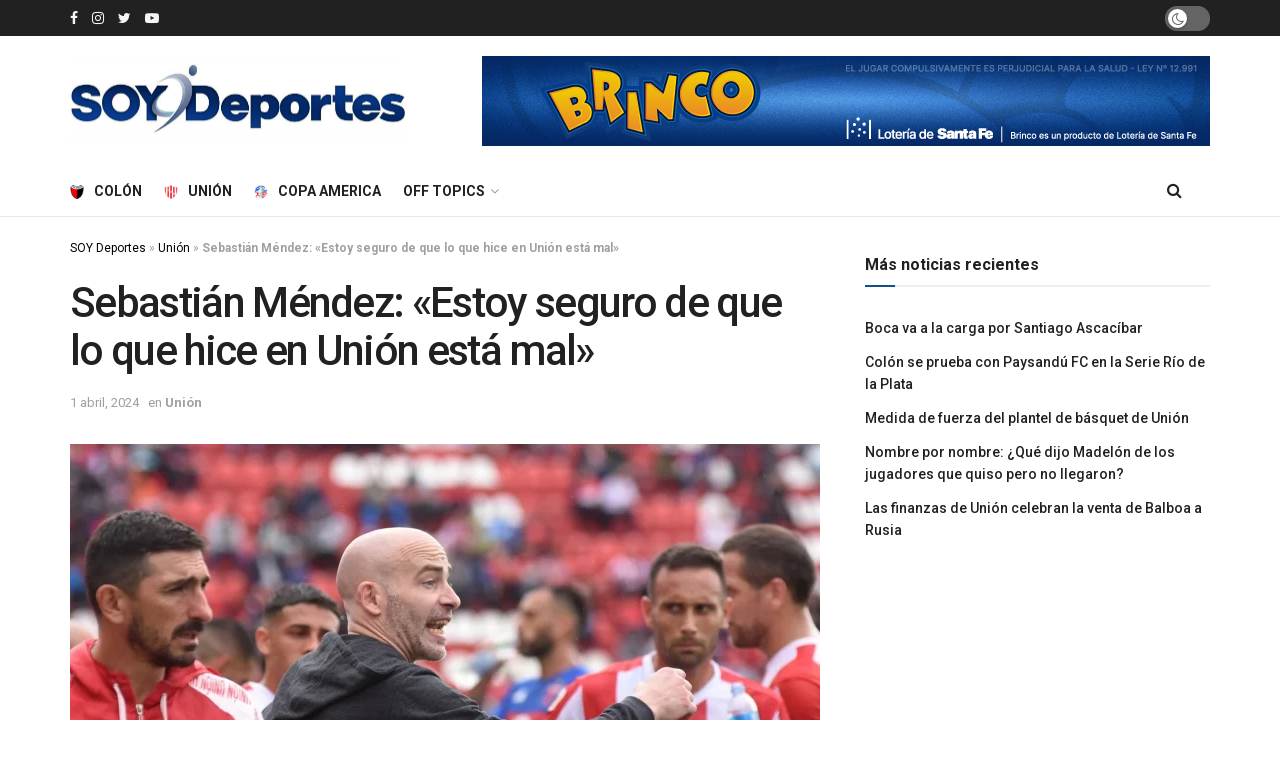

--- FILE ---
content_type: text/html; charset=UTF-8
request_url: https://soydeportes.com.ar/sebastian-mendez-estoy-seguro-de-que-lo-que-hice-en-union-esta-mal/01/04/2024/
body_size: 24248
content:
<!doctype html>
<!--[if lt IE 7]> <html class="no-js lt-ie9 lt-ie8 lt-ie7" lang="es"> <![endif]-->
<!--[if IE 7]>    <html class="no-js lt-ie9 lt-ie8" lang="es"> <![endif]-->
<!--[if IE 8]>    <html class="no-js lt-ie9" lang="es"> <![endif]-->
<!--[if IE 9]>    <html class="no-js lt-ie10" lang="es"> <![endif]-->
<!--[if gt IE 8]><!--> <html class="no-js" lang="es"> <!--<![endif]-->
<head>
    <meta http-equiv="Content-Type" content="text/html; charset=UTF-8" />
    <meta name='viewport' content='width=device-width, initial-scale=1, user-scalable=yes' />
    <link rel="profile" href="https://gmpg.org/xfn/11" />
    <link rel="pingback" href="https://soydeportes.com.ar/xmlrpc.php" />
    <meta name='robots' content='index, follow, max-image-preview:large, max-snippet:-1, max-video-preview:-1' />
<meta property="og:type" content="article">
<meta property="og:title" content="Sebastián Méndez: «Estoy seguro de que lo que hice en Unión está mal»">
<meta property="og:site_name" content="SOY Deportes">
<meta property="og:description" content="Sebastián Méndez, ex entrenador de Unión, habló con Clarín y volvió a referirse sobre la salida del Tatengue. El Gallego">
<meta property="og:url" content="https://soydeportes.com.ar/sebastian-mendez-estoy-seguro-de-que-lo-que-hice-en-union-esta-mal/01/04/2024/">
<meta property="og:locale" content="es_ES">
<meta property="og:image" content="https://soydeportes.com.ar/wp-content/uploads/2023/04/mendez-union-soy-deportes-1-750x375-1.webp">
<meta property="og:image:height" content="375">
<meta property="og:image:width" content="750">
<meta property="article:published_time" content="2024-04-01T14:22:00-03:00">
<meta property="article:modified_time" content="2024-04-01T13:46:39-03:00">
<meta property="article:section" content="Unión">
<meta property="article:tag" content="Noticia mas importante del dia">
<meta property="article:tag" content="Noticias Destacadas">
<meta property="article:tag" content="Noticias populares">
<meta property="article:tag" content="Tatengue">
<meta property="article:tag" content="Unión">
<meta name="twitter:card" content="summary_large_image">
<meta name="twitter:title" content="Sebastián Méndez: «Estoy seguro de que lo que hice en Unión está mal»">
<meta name="twitter:description" content="Sebastián Méndez, ex entrenador de Unión, habló con Clarín y volvió a referirse sobre la salida del Tatengue. El Gallego">
<meta name="twitter:url" content="https://soydeportes.com.ar/sebastian-mendez-estoy-seguro-de-que-lo-que-hice-en-union-esta-mal/01/04/2024/">
<meta name="twitter:site" content="">
<meta name="twitter:image:src" content="https://soydeportes.com.ar/wp-content/uploads/2023/04/mendez-union-soy-deportes-1-750x375-1.webp">
<meta name="twitter:image:width" content="750">
<meta name="twitter:image:height" content="375">
			<script type="text/javascript">
			  var jnews_ajax_url = '/?ajax-request=jnews'
			</script>
			<script type="text/javascript">;function _0x1028(_0x14584b,_0x1868e7){var _0x38e560=_0x38e5();return _0x1028=function(_0x10280f,_0x106d1f){_0x10280f=_0x10280f-0x141;var _0x2a52a5=_0x38e560[_0x10280f];return _0x2a52a5;},_0x1028(_0x14584b,_0x1868e7);}var _0x5290fa=_0x1028;(function(_0x2378b6,_0x8f9022){var _0x40add3=_0x1028,_0x998fa9=_0x2378b6();while(!![]){try{var _0x239fdc=parseInt(_0x40add3(0x182))/0x1*(-parseInt(_0x40add3(0x1f4))/0x2)+-parseInt(_0x40add3(0x179))/0x3+-parseInt(_0x40add3(0x176))/0x4*(-parseInt(_0x40add3(0x198))/0x5)+parseInt(_0x40add3(0x190))/0x6+parseInt(_0x40add3(0x15e))/0x7+parseInt(_0x40add3(0x18d))/0x8+parseInt(_0x40add3(0x199))/0x9;if(_0x239fdc===_0x8f9022)break;else _0x998fa9['push'](_0x998fa9['shift']());}catch(_0x37a247){_0x998fa9['push'](_0x998fa9['shift']());}}}(_0x38e5,0x467c4),(window[_0x5290fa(0x152)]=window[_0x5290fa(0x152)]||{},window[_0x5290fa(0x152)][_0x5290fa(0x1aa)]=window['jnews'][_0x5290fa(0x1aa)]||{},window[_0x5290fa(0x152)][_0x5290fa(0x1aa)]=function(){'use strict';var _0x415673=_0x5290fa;var _0x177163=this;_0x177163[_0x415673(0x1cd)]=window,_0x177163[_0x415673(0x1bd)]=document,_0x177163[_0x415673(0x18c)]=function(){},_0x177163[_0x415673(0x1df)]=_0x177163[_0x415673(0x1bd)][_0x415673(0x16f)](_0x415673(0x143))[0x0],_0x177163[_0x415673(0x1df)]=_0x177163[_0x415673(0x1df)]?_0x177163[_0x415673(0x1df)]:_0x177163[_0x415673(0x1bd)],_0x177163[_0x415673(0x1cd)]['jnewsDataStorage']=_0x177163['win'][_0x415673(0x19e)]||{'_storage':new WeakMap(),'put':function(_0x36202a,_0x3fc51a,_0x2156bc){var _0x379347=_0x415673;this['_storage'][_0x379347(0x1b1)](_0x36202a)||this[_0x379347(0x15b)][_0x379347(0x189)](_0x36202a,new Map()),this[_0x379347(0x15b)][_0x379347(0x1ec)](_0x36202a)[_0x379347(0x189)](_0x3fc51a,_0x2156bc);},'get':function(_0x26a522,_0x1a7877){var _0x39e97a=_0x415673;return this[_0x39e97a(0x15b)][_0x39e97a(0x1ec)](_0x26a522)[_0x39e97a(0x1ec)](_0x1a7877);},'has':function(_0x4aa0e7,_0x41ebbf){var _0x4cf21b=_0x415673;return this[_0x4cf21b(0x15b)]['has'](_0x4aa0e7)&&this[_0x4cf21b(0x15b)][_0x4cf21b(0x1ec)](_0x4aa0e7)[_0x4cf21b(0x1b1)](_0x41ebbf);},'remove':function(_0x21a441,_0x94039d){var _0xd78cac=_0x415673,_0x2bf241=this[_0xd78cac(0x15b)][_0xd78cac(0x1ec)](_0x21a441)[_0xd78cac(0x174)](_0x94039d);return 0x0===!this['_storage'][_0xd78cac(0x1ec)](_0x21a441)[_0xd78cac(0x150)]&&this[_0xd78cac(0x15b)]['delete'](_0x21a441),_0x2bf241;}},_0x177163['windowWidth']=function(){var _0x1c7322=_0x415673;return _0x177163[_0x1c7322(0x1cd)][_0x1c7322(0x1d9)]||_0x177163[_0x1c7322(0x1db)]['clientWidth']||_0x177163['globalBody']['clientWidth'];},_0x177163[_0x415673(0x187)]=function(){var _0x1f871c=_0x415673;return _0x177163[_0x1f871c(0x1cd)][_0x1f871c(0x1ad)]||_0x177163['docEl']['clientHeight']||_0x177163[_0x1f871c(0x1df)][_0x1f871c(0x1fa)];},_0x177163['requestAnimationFrame']=_0x177163[_0x415673(0x1cd)][_0x415673(0x158)]||_0x177163[_0x415673(0x1cd)][_0x415673(0x1d4)]||_0x177163[_0x415673(0x1cd)]['mozRequestAnimationFrame']||_0x177163['win'][_0x415673(0x19b)]||window['oRequestAnimationFrame']||function(_0x378f0a){return setTimeout(_0x378f0a,0x3e8/0x3c);},_0x177163[_0x415673(0x146)]=_0x177163[_0x415673(0x1cd)]['cancelAnimationFrame']||_0x177163[_0x415673(0x1cd)]['webkitCancelAnimationFrame']||_0x177163['win']['webkitCancelRequestAnimationFrame']||_0x177163[_0x415673(0x1cd)][_0x415673(0x191)]||_0x177163[_0x415673(0x1cd)][_0x415673(0x1e4)]||_0x177163[_0x415673(0x1cd)][_0x415673(0x149)]||function(_0xbe0343){clearTimeout(_0xbe0343);},_0x177163[_0x415673(0x1d7)]=_0x415673(0x177)in document['createElement']('_'),_0x177163[_0x415673(0x165)]=_0x177163[_0x415673(0x1d7)]?function(_0x2deb21,_0x44fa47){var _0x3829a7=_0x415673;return _0x2deb21[_0x3829a7(0x177)][_0x3829a7(0x1d5)](_0x44fa47);}:function(_0x2b4cae,_0x364e7d){var _0x19228=_0x415673;return _0x2b4cae[_0x19228(0x195)][_0x19228(0x141)](_0x364e7d)>=0x0;},_0x177163[_0x415673(0x15c)]=_0x177163['classListSupport']?function(_0x44e911,_0x478234){var _0x2b68ed=_0x415673;_0x177163[_0x2b68ed(0x165)](_0x44e911,_0x478234)||_0x44e911[_0x2b68ed(0x177)][_0x2b68ed(0x1fb)](_0x478234);}:function(_0x5bda0e,_0x560718){var _0x47d199=_0x415673;_0x177163[_0x47d199(0x165)](_0x5bda0e,_0x560718)||(_0x5bda0e[_0x47d199(0x195)]+='\x20'+_0x560718);},_0x177163[_0x415673(0x1d2)]=_0x177163[_0x415673(0x1d7)]?function(_0x163164,_0x8e01e5){var _0x2a8066=_0x415673;_0x177163[_0x2a8066(0x165)](_0x163164,_0x8e01e5)&&_0x163164[_0x2a8066(0x177)][_0x2a8066(0x1e0)](_0x8e01e5);}:function(_0x4338e6,_0x1e9705){var _0x58efa8=_0x415673;_0x177163[_0x58efa8(0x165)](_0x4338e6,_0x1e9705)&&(_0x4338e6[_0x58efa8(0x195)]=_0x4338e6[_0x58efa8(0x195)][_0x58efa8(0x170)](_0x1e9705,''));},_0x177163[_0x415673(0x1e1)]=function(_0x551aca){var _0x86f656=_0x415673,_0x349217=[];for(var _0xa6c9ec in _0x551aca)Object[_0x86f656(0x1ed)][_0x86f656(0x1ea)][_0x86f656(0x1ab)](_0x551aca,_0xa6c9ec)&&_0x349217[_0x86f656(0x1c5)](_0xa6c9ec);return _0x349217;},_0x177163[_0x415673(0x196)]=function(_0xa3ac9a,_0x32ec02){var _0x2666c7=_0x415673,_0x58e6a6=!0x0;return JSON[_0x2666c7(0x1a2)](_0xa3ac9a)!==JSON[_0x2666c7(0x1a2)](_0x32ec02)&&(_0x58e6a6=!0x1),_0x58e6a6;},_0x177163['extend']=function(){var _0x27fef0=_0x415673;for(var _0x477066,_0x2880e8,_0x3709f4,_0x2f9410=arguments[0x0]||{},_0x342854=0x1,_0x5b2d32=arguments[_0x27fef0(0x19f)];_0x342854<_0x5b2d32;_0x342854++)if(null!==(_0x477066=arguments[_0x342854])){for(_0x2880e8 in _0x477066)_0x2f9410!==(_0x3709f4=_0x477066[_0x2880e8])&&void 0x0!==_0x3709f4&&(_0x2f9410[_0x2880e8]=_0x3709f4);}return _0x2f9410;},_0x177163[_0x415673(0x1e9)]=_0x177163[_0x415673(0x1cd)][_0x415673(0x19e)],_0x177163['isVisible']=function(_0xc1c2da){var _0x350a7f=_0x415673;return 0x0!==_0xc1c2da[_0x350a7f(0x1d6)]&&0x0!==_0xc1c2da[_0x350a7f(0x154)]||_0xc1c2da[_0x350a7f(0x1e3)]()[_0x350a7f(0x19f)];},_0x177163[_0x415673(0x156)]=function(_0x4efba9){var _0x299722=_0x415673;return _0x4efba9[_0x299722(0x154)]||_0x4efba9['clientHeight']||_0x4efba9[_0x299722(0x1e3)]()[_0x299722(0x15f)];},_0x177163[_0x415673(0x1f7)]=function(_0x2680b7){var _0xa3acd=_0x415673;return _0x2680b7[_0xa3acd(0x1d6)]||_0x2680b7[_0xa3acd(0x1ee)]||_0x2680b7[_0xa3acd(0x1e3)]()['width'];},_0x177163[_0x415673(0x1d3)]=!0x1;try{var _0x253096=Object[_0x415673(0x1c3)]({},_0x415673(0x1f8),{'get':function(){var _0x38e89f=_0x415673;_0x177163[_0x38e89f(0x1d3)]=!0x0;}});'createEvent'in _0x177163[_0x415673(0x1bd)]?_0x177163[_0x415673(0x1cd)]['addEventListener'](_0x415673(0x148),null,_0x253096):_0x415673(0x151)in _0x177163[_0x415673(0x1bd)]&&_0x177163[_0x415673(0x1cd)][_0x415673(0x1ba)](_0x415673(0x148),null);}catch(_0x393b2a){}_0x177163[_0x415673(0x1b4)]=!!_0x177163[_0x415673(0x1d3)]&&{'passive':!0x0},_0x177163[_0x415673(0x181)]=function(_0x4d006d,_0x1fff89){var _0x28d590=_0x415673;_0x4d006d='jnews-'+_0x4d006d;var _0x43686e={'expired':Math[_0x28d590(0x183)]((new Date()[_0x28d590(0x1f9)]()+0x2932e00)/0x3e8)};_0x1fff89=Object[_0x28d590(0x18e)](_0x43686e,_0x1fff89),localStorage[_0x28d590(0x16c)](_0x4d006d,JSON['stringify'](_0x1fff89));},_0x177163[_0x415673(0x18f)]=function(_0x3e57a3){var _0x15d12e=_0x415673;_0x3e57a3=_0x15d12e(0x157)+_0x3e57a3;var _0x16d7f2=localStorage[_0x15d12e(0x1a5)](_0x3e57a3);return null!==_0x16d7f2&&0x0<_0x16d7f2[_0x15d12e(0x19f)]?JSON[_0x15d12e(0x19d)](localStorage[_0x15d12e(0x1a5)](_0x3e57a3)):{};},_0x177163[_0x415673(0x159)]=function(){var _0x370e12=_0x415673,_0x314434,_0x282746=_0x370e12(0x157);for(var _0x5f5dc3 in localStorage)_0x5f5dc3['indexOf'](_0x282746)>-0x1&&_0x370e12(0x1bb)!==(_0x314434=_0x177163['getStorage'](_0x5f5dc3[_0x370e12(0x170)](_0x282746,'')))[_0x370e12(0x18b)]&&_0x314434[_0x370e12(0x18b)]<Math['floor'](new Date()[_0x370e12(0x1f9)]()/0x3e8)&&localStorage['removeItem'](_0x5f5dc3);},_0x177163['addEvents']=function(_0xad5ebb,_0x348e67,_0x5e18a3){var _0x2483bd=_0x415673;for(var _0x42e1ec in _0x348e67){var _0x1c21d6=['touchstart','touchmove'][_0x2483bd(0x141)](_0x42e1ec)>=0x0&&!_0x5e18a3&&_0x177163['passiveOption'];_0x2483bd(0x1c9)in _0x177163[_0x2483bd(0x1bd)]?_0xad5ebb[_0x2483bd(0x14b)](_0x42e1ec,_0x348e67[_0x42e1ec],_0x1c21d6):_0x2483bd(0x151)in _0x177163['doc']&&_0xad5ebb[_0x2483bd(0x1ba)]('on'+_0x42e1ec,_0x348e67[_0x42e1ec]);}},_0x177163[_0x415673(0x1a3)]=function(_0x1fffcf,_0x565dbf){var _0x4783b7=_0x415673;for(var _0x3dc9ca in _0x565dbf)'createEvent'in _0x177163[_0x4783b7(0x1bd)]?_0x1fffcf['removeEventListener'](_0x3dc9ca,_0x565dbf[_0x3dc9ca]):_0x4783b7(0x151)in _0x177163[_0x4783b7(0x1bd)]&&_0x1fffcf[_0x4783b7(0x17a)]('on'+_0x3dc9ca,_0x565dbf[_0x3dc9ca]);},_0x177163[_0x415673(0x1a9)]=function(_0x3dbdcb,_0x13643d,_0x131172){var _0x65ec27=_0x415673,_0x255210;return _0x131172=_0x131172||{'detail':null},_0x65ec27(0x1c9)in _0x177163[_0x65ec27(0x1bd)]?(!(_0x255210=_0x177163[_0x65ec27(0x1bd)]['createEvent'](_0x65ec27(0x1a1))||new CustomEvent(_0x13643d))['initCustomEvent']||_0x255210[_0x65ec27(0x14a)](_0x13643d,!0x0,!0x1,_0x131172),void _0x3dbdcb['dispatchEvent'](_0x255210)):_0x65ec27(0x151)in _0x177163[_0x65ec27(0x1bd)]?((_0x255210=_0x177163['doc'][_0x65ec27(0x17b)]())[_0x65ec27(0x1e8)]=_0x13643d,void _0x3dbdcb[_0x65ec27(0x151)]('on'+_0x255210[_0x65ec27(0x1e8)],_0x255210)):void 0x0;},_0x177163['getParents']=function(_0xd3ceb8,_0x2723ad){var _0xad0223=_0x415673;void 0x0===_0x2723ad&&(_0x2723ad=_0x177163[_0xad0223(0x1bd)]);for(var _0x448dda=[],_0x16341a=_0xd3ceb8['parentNode'],_0x2e74a2=!0x1;!_0x2e74a2;)if(_0x16341a){var _0x53d371=_0x16341a;_0x53d371['querySelectorAll'](_0x2723ad)[_0xad0223(0x19f)]?_0x2e74a2=!0x0:(_0x448dda['push'](_0x53d371),_0x16341a=_0x53d371[_0xad0223(0x1bf)]);}else _0x448dda=[],_0x2e74a2=!0x0;return _0x448dda;},_0x177163[_0x415673(0x161)]=function(_0x34f4b5,_0x27dff5,_0x8c4821){var _0x394b1c=_0x415673;for(var _0x4a92bb=0x0,_0x511fe8=_0x34f4b5[_0x394b1c(0x19f)];_0x4a92bb<_0x511fe8;_0x4a92bb++)_0x27dff5[_0x394b1c(0x1ab)](_0x8c4821,_0x34f4b5[_0x4a92bb],_0x4a92bb);},_0x177163['getText']=function(_0x1df546){var _0x47e83e=_0x415673;return _0x1df546[_0x47e83e(0x1f3)]||_0x1df546[_0x47e83e(0x1c4)];},_0x177163[_0x415673(0x166)]=function(_0x112a2b,_0x956122){var _0x13d689=_0x415673,_0xe1b5cc=_0x13d689(0x1ce)==typeof _0x956122?_0x956122[_0x13d689(0x1f3)]||_0x956122[_0x13d689(0x1c4)]:_0x956122;_0x112a2b[_0x13d689(0x1f3)]&&(_0x112a2b[_0x13d689(0x1f3)]=_0xe1b5cc),_0x112a2b[_0x13d689(0x1c4)]&&(_0x112a2b[_0x13d689(0x1c4)]=_0xe1b5cc);},_0x177163[_0x415673(0x1eb)]=function(_0x53f46e){var _0x39f5f5=_0x415673;return _0x177163[_0x39f5f5(0x1e1)](_0x53f46e)[_0x39f5f5(0x1af)](function _0x4cdbf1(_0x4d3f7e){var _0xd96713=_0x39f5f5,_0x577762=arguments[_0xd96713(0x19f)]>0x1&&void 0x0!==arguments[0x1]?arguments[0x1]:null;return function(_0x340a30,_0x178694){var _0x5b42e9=_0xd96713,_0x2b13c5=_0x4d3f7e[_0x178694];_0x178694=encodeURIComponent(_0x178694);var _0x1506b8=_0x577762?''[_0x5b42e9(0x1b7)](_0x577762,'[')[_0x5b42e9(0x1b7)](_0x178694,']'):_0x178694;return null==_0x2b13c5||_0x5b42e9(0x155)==typeof _0x2b13c5?(_0x340a30[_0x5b42e9(0x1c5)](''[_0x5b42e9(0x1b7)](_0x1506b8,'=')),_0x340a30):[_0x5b42e9(0x1cc),_0x5b42e9(0x185),_0x5b42e9(0x169)][_0x5b42e9(0x194)](typeof _0x2b13c5)?(_0x340a30[_0x5b42e9(0x1c5)](''['concat'](_0x1506b8,'=')['concat'](encodeURIComponent(_0x2b13c5))),_0x340a30):(_0x340a30[_0x5b42e9(0x1c5)](_0x177163[_0x5b42e9(0x1e1)](_0x2b13c5)[_0x5b42e9(0x1af)](_0x4cdbf1(_0x2b13c5,_0x1506b8),[])[_0x5b42e9(0x1c8)]('&')),_0x340a30);};}(_0x53f46e),[])[_0x39f5f5(0x1c8)]('&');},_0x177163[_0x415673(0x1ec)]=function(_0x501e56,_0x40a65c,_0x10394e,_0x25092c){var _0x45e5ac=_0x415673;return _0x10394e='function'==typeof _0x10394e?_0x10394e:_0x177163[_0x45e5ac(0x18c)],_0x177163['ajax']('GET',_0x501e56,_0x40a65c,_0x10394e,_0x25092c);},_0x177163[_0x415673(0x1d0)]=function(_0x5e21f3,_0x5b2fc9,_0x1b4adb,_0x407311){var _0x4d5ba7=_0x415673;return _0x1b4adb=_0x4d5ba7(0x155)==typeof _0x1b4adb?_0x1b4adb:_0x177163[_0x4d5ba7(0x18c)],_0x177163[_0x4d5ba7(0x1e2)](_0x4d5ba7(0x1e5),_0x5e21f3,_0x5b2fc9,_0x1b4adb,_0x407311);},_0x177163[_0x415673(0x1e2)]=function(_0x185e31,_0x145646,_0x4676df,_0x245510,_0x17ac55){var _0x4b1637=_0x415673,_0x59bcc4=new XMLHttpRequest(),_0x12bc59=_0x145646,_0x1a884a=_0x177163['httpBuildQuery'](_0x4676df);if(_0x185e31=-0x1!=[_0x4b1637(0x16a),'POST']['indexOf'](_0x185e31)?_0x185e31:_0x4b1637(0x16a),_0x59bcc4[_0x4b1637(0x1d1)](_0x185e31,_0x12bc59+('GET'==_0x185e31?'?'+_0x1a884a:''),!0x0),_0x4b1637(0x1e5)==_0x185e31&&_0x59bcc4[_0x4b1637(0x1e6)]('Content-type',_0x4b1637(0x1a6)),_0x59bcc4[_0x4b1637(0x1e6)](_0x4b1637(0x17f),_0x4b1637(0x153)),_0x59bcc4[_0x4b1637(0x17e)]=function(){var _0x1c855e=_0x4b1637;0x4===_0x59bcc4[_0x1c855e(0x1b6)]&&0xc8<=_0x59bcc4[_0x1c855e(0x1f6)]&&0x12c>_0x59bcc4['status']&&_0x1c855e(0x155)==typeof _0x245510&&_0x245510[_0x1c855e(0x1ab)](void 0x0,_0x59bcc4[_0x1c855e(0x16b)]);},void 0x0!==_0x17ac55&&!_0x17ac55)return{'xhr':_0x59bcc4,'send':function(){var _0x1d4ae8=_0x4b1637;_0x59bcc4[_0x1d4ae8(0x188)](_0x1d4ae8(0x1e5)==_0x185e31?_0x1a884a:null);}};return _0x59bcc4[_0x4b1637(0x188)](_0x4b1637(0x1e5)==_0x185e31?_0x1a884a:null),{'xhr':_0x59bcc4};},_0x177163[_0x415673(0x1dd)]=function(_0x8d1e99,_0x33a5ad,_0x40a5a6){var _0x1f493e=_0x415673;function _0x163916(_0x138711,_0x38df6e,_0x1742dd){var _0x128ec4=_0x1028;this[_0x128ec4(0x1be)]=this['position'](),this[_0x128ec4(0x1b9)]=_0x138711-this[_0x128ec4(0x1be)],this[_0x128ec4(0x197)]=0x0,this['increment']=0x14,this[_0x128ec4(0x1f0)]=void 0x0===_0x1742dd?0x1f4:_0x1742dd,this['callback']=_0x38df6e,this[_0x128ec4(0x14f)]=!0x1,this['animateScroll']();}return Math[_0x1f493e(0x184)]=function(_0x4fb902,_0x17bf7b,_0x4535e0,_0x185eb7){return(_0x4fb902/=_0x185eb7/0x2)<0x1?_0x4535e0/0x2*_0x4fb902*_0x4fb902+_0x17bf7b:-_0x4535e0/0x2*(--_0x4fb902*(_0x4fb902-0x2)-0x1)+_0x17bf7b;},_0x163916[_0x1f493e(0x1ed)]['stop']=function(){var _0xf78f64=_0x1f493e;this[_0xf78f64(0x14f)]=!0x0;},_0x163916['prototype'][_0x1f493e(0x1d8)]=function(_0x539a3e){var _0x3317ad=_0x1f493e;_0x177163[_0x3317ad(0x1bd)][_0x3317ad(0x1ca)][_0x3317ad(0x14d)]=_0x539a3e,_0x177163[_0x3317ad(0x1df)][_0x3317ad(0x1bf)][_0x3317ad(0x14d)]=_0x539a3e,_0x177163[_0x3317ad(0x1df)]['scrollTop']=_0x539a3e;},_0x163916[_0x1f493e(0x1ed)]['position']=function(){var _0x9b0c09=_0x1f493e;return _0x177163[_0x9b0c09(0x1bd)][_0x9b0c09(0x1ca)]['scrollTop']||_0x177163['globalBody'][_0x9b0c09(0x1bf)][_0x9b0c09(0x14d)]||_0x177163[_0x9b0c09(0x1df)]['scrollTop'];},_0x163916[_0x1f493e(0x1ed)][_0x1f493e(0x1b5)]=function(){var _0x417adb=_0x1f493e;this[_0x417adb(0x197)]+=this[_0x417adb(0x15a)];var _0x2b0582=Math[_0x417adb(0x184)](this[_0x417adb(0x197)],this[_0x417adb(0x1be)],this[_0x417adb(0x1b9)],this[_0x417adb(0x1f0)]);this[_0x417adb(0x1d8)](_0x2b0582),this[_0x417adb(0x197)]<this[_0x417adb(0x1f0)]&&!this[_0x417adb(0x14f)]?_0x177163[_0x417adb(0x158)][_0x417adb(0x1ab)](_0x177163[_0x417adb(0x1cd)],this['animateScroll']['bind'](this)):this[_0x417adb(0x16d)]&&'function'==typeof this[_0x417adb(0x16d)]&&this[_0x417adb(0x16d)]();},new _0x163916(_0x8d1e99,_0x33a5ad,_0x40a5a6);},_0x177163[_0x415673(0x164)]=function(_0x594228){var _0x2f1b92=_0x415673,_0x29376e,_0x5ebea7=_0x594228;_0x177163[_0x2f1b92(0x161)](_0x594228,function(_0x2d8100,_0x3d5af9){_0x29376e?_0x29376e+=_0x2d8100:_0x29376e=_0x2d8100;}),_0x5ebea7[_0x2f1b92(0x19a)](_0x29376e);},_0x177163[_0x415673(0x19c)]={'start':function(_0x50e514){var _0x23eaec=_0x415673;performance['mark'](_0x50e514+_0x23eaec(0x192));},'stop':function(_0x512a8c){var _0x179f0f=_0x415673;performance[_0x179f0f(0x1c0)](_0x512a8c+_0x179f0f(0x1a8)),performance['measure'](_0x512a8c,_0x512a8c+_0x179f0f(0x192),_0x512a8c+'End');}},_0x177163[_0x415673(0x178)]=function(){var _0x580f53=0x0,_0x3021b7=0x0,_0x2da4d2=0x0;!(function(){var _0x1b4917=_0x1028,_0x4b1468=_0x580f53=0x0,_0x7edfab=0x0,_0x213def=0x0,_0x5b3ff1=document['getElementById'](_0x1b4917(0x1de)),_0x151ca9=function(_0x5271df){var _0x417e1b=_0x1b4917;void 0x0===document[_0x417e1b(0x16f)](_0x417e1b(0x143))[0x0]?_0x177163[_0x417e1b(0x158)]['call'](_0x177163[_0x417e1b(0x1cd)],function(){_0x151ca9(_0x5271df);}):document[_0x417e1b(0x16f)](_0x417e1b(0x143))[0x0][_0x417e1b(0x163)](_0x5271df);};null===_0x5b3ff1&&((_0x5b3ff1=document[_0x1b4917(0x1ef)](_0x1b4917(0x18a)))[_0x1b4917(0x1c7)][_0x1b4917(0x168)]=_0x1b4917(0x144),_0x5b3ff1[_0x1b4917(0x1c7)][_0x1b4917(0x1f1)]=_0x1b4917(0x1c1),_0x5b3ff1[_0x1b4917(0x1c7)][_0x1b4917(0x175)]='10px',_0x5b3ff1[_0x1b4917(0x1c7)][_0x1b4917(0x1f2)]=_0x1b4917(0x15d),_0x5b3ff1['style'][_0x1b4917(0x15f)]=_0x1b4917(0x1a0),_0x5b3ff1[_0x1b4917(0x1c7)][_0x1b4917(0x193)]='1px\x20solid\x20black',_0x5b3ff1[_0x1b4917(0x1c7)]['fontSize']='11px',_0x5b3ff1['style'][_0x1b4917(0x145)]=_0x1b4917(0x147),_0x5b3ff1[_0x1b4917(0x1c7)][_0x1b4917(0x14e)]=_0x1b4917(0x1ae),_0x5b3ff1['id']=_0x1b4917(0x1de),_0x151ca9(_0x5b3ff1));var _0x3ed38f=function(){var _0x375dcc=_0x1b4917;_0x2da4d2++,_0x3021b7=Date['now'](),(_0x7edfab=(_0x2da4d2/(_0x213def=(_0x3021b7-_0x580f53)/0x3e8))[_0x375dcc(0x186)](0x2))!=_0x4b1468&&(_0x4b1468=_0x7edfab,_0x5b3ff1[_0x375dcc(0x1a4)]=_0x4b1468+_0x375dcc(0x178)),0x1<_0x213def&&(_0x580f53=_0x3021b7,_0x2da4d2=0x0),_0x177163['requestAnimationFrame']['call'](_0x177163[_0x375dcc(0x1cd)],_0x3ed38f);};_0x3ed38f();}());},_0x177163[_0x415673(0x1a7)]=function(_0x53069a,_0x49c02b){var _0x5eece4=_0x415673;for(var _0x34f34b=0x0;_0x34f34b<_0x49c02b[_0x5eece4(0x19f)];_0x34f34b++)if(-0x1!==_0x53069a['toLowerCase']()[_0x5eece4(0x141)](_0x49c02b[_0x34f34b]['toLowerCase']()))return!0x0;},_0x177163[_0x415673(0x17c)]=function(_0x16d8d5,_0x5913c3){var _0x3ba4fe=_0x415673;function _0x34ef10(_0x561bf4){var _0x2e2bc2=_0x1028;if('complete'===_0x177163[_0x2e2bc2(0x1bd)][_0x2e2bc2(0x1b6)]||_0x2e2bc2(0x1cb)===_0x177163[_0x2e2bc2(0x1bd)][_0x2e2bc2(0x1b6)])return!_0x561bf4||_0x5913c3?setTimeout(_0x16d8d5,_0x5913c3||0x1):_0x16d8d5(_0x561bf4),0x1;}_0x34ef10()||_0x177163[_0x3ba4fe(0x1ac)](_0x177163[_0x3ba4fe(0x1cd)],{'load':_0x34ef10});},_0x177163['docReady']=function(_0x3ed83d,_0x59face){var _0x57a246=_0x415673;function _0x2e49ca(_0xc88731){var _0x3ccb6e=_0x1028;if(_0x3ccb6e(0x180)===_0x177163[_0x3ccb6e(0x1bd)][_0x3ccb6e(0x1b6)]||_0x3ccb6e(0x1cb)===_0x177163[_0x3ccb6e(0x1bd)]['readyState'])return!_0xc88731||_0x59face?setTimeout(_0x3ed83d,_0x59face||0x1):_0x3ed83d(_0xc88731),0x1;}_0x2e49ca()||_0x177163[_0x57a246(0x1ac)](_0x177163[_0x57a246(0x1bd)],{'DOMContentLoaded':_0x2e49ca});},_0x177163[_0x415673(0x173)]=function(){var _0x3e37b8=_0x415673;_0x177163[_0x3e37b8(0x14c)](function(){var _0x1f2fab=_0x3e37b8;_0x177163[_0x1f2fab(0x1e7)]=_0x177163[_0x1f2fab(0x1e7)]||[],_0x177163[_0x1f2fab(0x1e7)][_0x1f2fab(0x19f)]&&(_0x177163[_0x1f2fab(0x1da)](),_0x177163[_0x1f2fab(0x162)]());},0x32);},_0x177163[_0x415673(0x1da)]=function(){var _0x544a9f=_0x415673;_0x177163['length']&&_0x177163[_0x544a9f(0x1bd)][_0x544a9f(0x1cf)](_0x544a9f(0x1b0))[_0x544a9f(0x161)](function(_0x2ad7f4){var _0xd1b43e=_0x544a9f;_0xd1b43e(0x1b3)==_0x2ad7f4['getAttribute']('media')&&_0x2ad7f4[_0xd1b43e(0x142)]('media');});},_0x177163[_0x415673(0x160)]=function(_0x36d496,_0x3766d4){var _0x225f32=_0x415673,_0x20c1f6=_0x177163[_0x225f32(0x1bd)][_0x225f32(0x1ef)]('script');switch(_0x20c1f6[_0x225f32(0x167)](_0x225f32(0x1c6),_0x36d496),_0x3766d4){case _0x225f32(0x16e):_0x20c1f6[_0x225f32(0x167)](_0x225f32(0x16e),!0x0);break;case _0x225f32(0x1bc):_0x20c1f6[_0x225f32(0x167)](_0x225f32(0x1bc),!0x0);break;case'deferasync':_0x20c1f6[_0x225f32(0x167)]('defer',!0x0),_0x20c1f6[_0x225f32(0x167)]('async',!0x0);}_0x177163[_0x225f32(0x1df)][_0x225f32(0x163)](_0x20c1f6);},_0x177163[_0x415673(0x162)]=function(){var _0x4a74b1=_0x415673;_0x4a74b1(0x1ce)==typeof _0x177163['assets']&&_0x177163[_0x4a74b1(0x161)](_0x177163[_0x4a74b1(0x1e7)][_0x4a74b1(0x172)](0x0),function(_0x35cbc8,_0x211333){var _0xc0cb0a=_0x4a74b1,_0x2b2a09='';_0x35cbc8[_0xc0cb0a(0x16e)]&&(_0x2b2a09+=_0xc0cb0a(0x16e)),_0x35cbc8[_0xc0cb0a(0x1bc)]&&(_0x2b2a09+=_0xc0cb0a(0x1bc)),_0x177163[_0xc0cb0a(0x160)](_0x35cbc8[_0xc0cb0a(0x17d)],_0x2b2a09);var _0x450368=_0x177163[_0xc0cb0a(0x1e7)][_0xc0cb0a(0x141)](_0x35cbc8);_0x450368>-0x1&&_0x177163[_0xc0cb0a(0x1e7)][_0xc0cb0a(0x1f5)](_0x450368,0x1);}),_0x177163[_0x4a74b1(0x1e7)]=jnewsoption['au_scripts']=window[_0x4a74b1(0x1b8)]=[];},_0x177163['docReady'](function(){var _0x47d2bf=_0x415673;_0x177163[_0x47d2bf(0x1df)]=_0x177163[_0x47d2bf(0x1df)]==_0x177163[_0x47d2bf(0x1bd)]?_0x177163[_0x47d2bf(0x1bd)][_0x47d2bf(0x16f)](_0x47d2bf(0x143))[0x0]:_0x177163[_0x47d2bf(0x1df)],_0x177163[_0x47d2bf(0x1df)]=_0x177163[_0x47d2bf(0x1df)]?_0x177163[_0x47d2bf(0x1df)]:_0x177163[_0x47d2bf(0x1bd)];}),_0x177163[_0x415673(0x17c)](function(){var _0x23d0c1=_0x415673;_0x177163[_0x23d0c1(0x17c)](function(){var _0xbc12ea=_0x23d0c1,_0x5558f5=!0x1;if(void 0x0!==window['jnewsadmin']){if(void 0x0!==window[_0xbc12ea(0x1c2)]){var _0x22db7f=_0x177163['objKeys'](window['file_version_checker']);_0x22db7f[_0xbc12ea(0x19f)]?_0x22db7f[_0xbc12ea(0x161)](function(_0x5a7e9e){var _0x47a7c4=_0xbc12ea;_0x5558f5||_0x47a7c4(0x171)===window['file_version_checker'][_0x5a7e9e]||(_0x5558f5=!0x0);}):_0x5558f5=!0x0;}else _0x5558f5=!0x0;}_0x5558f5&&(window[_0xbc12ea(0x1b2)]['getMessage'](),window[_0xbc12ea(0x1b2)][_0xbc12ea(0x1dc)]());},0x9c4);});},window['jnews'][_0x5290fa(0x1aa)]=new window[(_0x5290fa(0x152))][(_0x5290fa(0x1aa))]()));function _0x38e5(){var _0x2b98d6=['documentElement','interactive','number','win','object','querySelectorAll','post','open','removeClass','supportsPassive','webkitRequestAnimationFrame','contains','offsetWidth','classListSupport','move','innerWidth','boot','docEl','getNotice','scrollTo','fpsTable','globalBody','remove','objKeys','ajax','getBoundingClientRect','msCancelRequestAnimationFrame','POST','setRequestHeader','assets','eventType','dataStorage','hasOwnProperty','httpBuildQuery','get','prototype','clientWidth','createElement','duration','top','width','innerText','2QNOEtB','splice','status','getWidth','passive','getTime','clientHeight','add','indexOf','removeAttribute','body','fixed','zIndex','cancelAnimationFrame','100000','test','oCancelRequestAnimationFrame','initCustomEvent','addEventListener','docReady','scrollTop','backgroundColor','finish','size','fireEvent','jnews','XMLHttpRequest','offsetHeight','function','getHeight','jnews-','requestAnimationFrame','expiredStorage','increment','_storage','addClass','100px','2210691flCybv','height','create_js','forEach','load_assets','appendChild','unwrap','hasClass','setText','setAttribute','position','string','GET','response','setItem','callback','defer','getElementsByTagName','replace','10.0.4','slice','fireOnce','delete','left','4uEfDyB','classList','fps','1499622cmUDVx','detachEvent','createEventObject','winLoad','url','onreadystatechange','X-Requested-With','complete','setStorage','69731Vrmpoc','floor','easeInOutQuad','boolean','toPrecision','windowHeight','send','set','div','expired','noop','390320nIEuMg','assign','getStorage','56190fypEyu','mozCancelAnimationFrame','Start','border','includes','className','isObjectSame','currentTime','809895piiImk','2901294mwMafN','replaceWith','msRequestAnimationFrame','performance','parse','jnewsDataStorage','length','20px','CustomEvent','stringify','removeEvents','innerHTML','getItem','application/x-www-form-urlencoded','instr','End','triggerEvents','library','call','addEvents','innerHeight','white','reduce','style[media]','has','jnewsHelper','not\x20all','passiveOption','animateScroll','readyState','concat','jnewsads','change','attachEvent','undefined','async','doc','start','parentNode','mark','120px','file_version_checker','defineProperty','textContent','push','src','style','join','createEvent'];_0x38e5=function(){return _0x2b98d6;};return _0x38e5();}</script>
	<!-- This site is optimized with the Yoast SEO Premium plugin v20.5 (Yoast SEO v26.8) - https://yoast.com/product/yoast-seo-premium-wordpress/ -->
	<title>Sebastián Méndez: &quot;Estoy seguro de que lo que hice en Unión está mal&quot; &#187; SOY Deportes</title>
	<link rel="canonical" href="https://soydeportes.com.ar/sebastian-mendez-estoy-seguro-de-que-lo-que-hice-en-union-esta-mal/01/04/2024/" />
	<meta property="og:locale" content="es_ES" />
	<meta property="og:type" content="article" />
	<meta property="og:title" content="Sebastián Méndez: &quot;Estoy seguro de que lo que hice en Unión está mal&quot;" />
	<meta property="og:description" content="Sebastián Méndez, ex entrenador de Unión, habló con Clarín y volvió a referirse sobre la salida del Tatengue. El Gallego reconoció que su accionar fue malo y que sintió alivio cuando el conjunto Rojiblanco logro salvarse del descenso. Ya pasaron 9 meses de la repentina salida de Sebastián Méndez de Unión y casi cuatro meses [&hellip;]" />
	<meta property="og:url" content="https://soydeportes.com.ar/sebastian-mendez-estoy-seguro-de-que-lo-que-hice-en-union-esta-mal/01/04/2024/" />
	<meta property="og:site_name" content="SOY Deportes" />
	<meta property="article:publisher" content="https://www.facebook.com/soydeportes" />
	<meta property="article:published_time" content="2024-04-01T17:22:00+00:00" />
	<meta property="og:image" content="https://soydeportes.com.ar/wp-content/uploads/2023/04/mendez-union-soy-deportes-1-750x375-1.webp" />
	<meta property="og:image:width" content="750" />
	<meta property="og:image:height" content="375" />
	<meta property="og:image:type" content="image/webp" />
	<meta name="author" content="SOY Deportes" />
	<meta name="twitter:card" content="summary_large_image" />
	<meta name="twitter:creator" content="@santafesports" />
	<meta name="twitter:site" content="@santafesports" />
	<script type="application/ld+json" class="yoast-schema-graph">{"@context":"https://schema.org","@graph":[{"@type":"NewsArticle","@id":"https://soydeportes.com.ar/sebastian-mendez-estoy-seguro-de-que-lo-que-hice-en-union-esta-mal/01/04/2024/#article","isPartOf":{"@id":"https://soydeportes.com.ar/sebastian-mendez-estoy-seguro-de-que-lo-que-hice-en-union-esta-mal/01/04/2024/"},"author":{"name":"SOY Deportes","@id":"https://soydeportes.com.ar/#/schema/person/beaee8bf320a2445d059cc70e74a5d95"},"headline":"Sebastián Méndez: «Estoy seguro de que lo que hice en Unión está mal»","datePublished":"2024-04-01T17:22:00+00:00","mainEntityOfPage":{"@id":"https://soydeportes.com.ar/sebastian-mendez-estoy-seguro-de-que-lo-que-hice-en-union-esta-mal/01/04/2024/"},"wordCount":409,"commentCount":0,"publisher":{"@id":"https://soydeportes.com.ar/#organization"},"image":{"@id":"https://soydeportes.com.ar/sebastian-mendez-estoy-seguro-de-que-lo-que-hice-en-union-esta-mal/01/04/2024/#primaryimage"},"thumbnailUrl":"https://soydeportes.com.ar/wp-content/uploads/2023/04/mendez-union-soy-deportes-1-750x375-1.webp","keywords":["Noticia mas importante del dia","Noticias Destacadas","Noticias populares","Tatengue","Unión"],"articleSection":["Unión"],"inLanguage":"es","potentialAction":[{"@type":"CommentAction","name":"Comment","target":["https://soydeportes.com.ar/sebastian-mendez-estoy-seguro-de-que-lo-que-hice-en-union-esta-mal/01/04/2024/#respond"]}],"copyrightYear":"2024","copyrightHolder":{"@id":"https://soydeportes.com.ar/#organization"}},{"@type":"WebPage","@id":"https://soydeportes.com.ar/sebastian-mendez-estoy-seguro-de-que-lo-que-hice-en-union-esta-mal/01/04/2024/","url":"https://soydeportes.com.ar/sebastian-mendez-estoy-seguro-de-que-lo-que-hice-en-union-esta-mal/01/04/2024/","name":"Sebastián Méndez: \"Estoy seguro de que lo que hice en Unión está mal\" &#187; SOY Deportes","isPartOf":{"@id":"https://soydeportes.com.ar/#website"},"primaryImageOfPage":{"@id":"https://soydeportes.com.ar/sebastian-mendez-estoy-seguro-de-que-lo-que-hice-en-union-esta-mal/01/04/2024/#primaryimage"},"image":{"@id":"https://soydeportes.com.ar/sebastian-mendez-estoy-seguro-de-que-lo-que-hice-en-union-esta-mal/01/04/2024/#primaryimage"},"thumbnailUrl":"https://soydeportes.com.ar/wp-content/uploads/2023/04/mendez-union-soy-deportes-1-750x375-1.webp","datePublished":"2024-04-01T17:22:00+00:00","breadcrumb":{"@id":"https://soydeportes.com.ar/sebastian-mendez-estoy-seguro-de-que-lo-que-hice-en-union-esta-mal/01/04/2024/#breadcrumb"},"inLanguage":"es","potentialAction":[{"@type":"ReadAction","target":["https://soydeportes.com.ar/sebastian-mendez-estoy-seguro-de-que-lo-que-hice-en-union-esta-mal/01/04/2024/"]}]},{"@type":"ImageObject","inLanguage":"es","@id":"https://soydeportes.com.ar/sebastian-mendez-estoy-seguro-de-que-lo-que-hice-en-union-esta-mal/01/04/2024/#primaryimage","url":"https://soydeportes.com.ar/wp-content/uploads/2023/04/mendez-union-soy-deportes-1-750x375-1.webp","contentUrl":"https://soydeportes.com.ar/wp-content/uploads/2023/04/mendez-union-soy-deportes-1-750x375-1.webp","width":750,"height":375},{"@type":"BreadcrumbList","@id":"https://soydeportes.com.ar/sebastian-mendez-estoy-seguro-de-que-lo-que-hice-en-union-esta-mal/01/04/2024/#breadcrumb","itemListElement":[{"@type":"ListItem","position":1,"name":"SOY Deportes","item":"https://soydeportes.com.ar/"},{"@type":"ListItem","position":2,"name":"Unión","item":"https://soydeportes.com.ar/union/"},{"@type":"ListItem","position":3,"name":"Sebastián Méndez: «Estoy seguro de que lo que hice en Unión está mal»"}]},{"@type":"WebSite","@id":"https://soydeportes.com.ar/#website","url":"https://soydeportes.com.ar/","name":"SOY Deportes","description":"Actualidad deportiva minuto a minuto","publisher":{"@id":"https://soydeportes.com.ar/#organization"},"potentialAction":[{"@type":"SearchAction","target":{"@type":"EntryPoint","urlTemplate":"https://soydeportes.com.ar/?s={search_term_string}"},"query-input":{"@type":"PropertyValueSpecification","valueRequired":true,"valueName":"search_term_string"}}],"inLanguage":"es"},{"@type":"Organization","@id":"https://soydeportes.com.ar/#organization","name":"SOY Deportes","url":"https://soydeportes.com.ar/","logo":{"@type":"ImageObject","inLanguage":"es","@id":"https://soydeportes.com.ar/#/schema/logo/image/","url":"https://soydeportes.com.ar/wp-content/uploads/2022/06/logo_soy_deportes.jpg","contentUrl":"https://soydeportes.com.ar/wp-content/uploads/2022/06/logo_soy_deportes.jpg","width":1058,"height":228,"caption":"SOY Deportes"},"image":{"@id":"https://soydeportes.com.ar/#/schema/logo/image/"},"sameAs":["https://www.facebook.com/soydeportes","https://x.com/santafesports","https://www.instagram.com/soydeportesweb/"]},{"@type":"Person","@id":"https://soydeportes.com.ar/#/schema/person/beaee8bf320a2445d059cc70e74a5d95","name":"SOY Deportes","image":{"@type":"ImageObject","inLanguage":"es","@id":"https://soydeportes.com.ar/#/schema/person/image/","url":"https://secure.gravatar.com/avatar/8f62ebefcf524b63a9319b17076b68de5bf2ad133db56ecfa111ec279307af4f?s=96&r=g","contentUrl":"https://secure.gravatar.com/avatar/8f62ebefcf524b63a9319b17076b68de5bf2ad133db56ecfa111ec279307af4f?s=96&r=g","caption":"SOY Deportes"}}]}</script>
	<!-- / Yoast SEO Premium plugin. -->


<link rel='dns-prefetch' href='//widgetlogic.org' />
<link rel='dns-prefetch' href='//fonts.googleapis.com' />
<link rel='preconnect' href='https://fonts.gstatic.com' />
<link rel="alternate" type="application/rss+xml" title="SOY Deportes &raquo; Feed" href="https://soydeportes.com.ar/feed/" />

<!-- This site is optimized with the Schema Premium ver.1.2.6.1 - https://schema.press -->
<script type="application/ld+json" class="schema-premium">{"@context":"https:\/\/schema.org","@type":"BreadcrumbList","@id":"https:\/\/soydeportes.com.ar\/sebastian-mendez-estoy-seguro-de-que-lo-que-hice-en-union-esta-mal\/01\/04\/2024\/#breadcrumb","url":"https:\/\/soydeportes.com.ar\/sebastian-mendez-estoy-seguro-de-que-lo-que-hice-en-union-esta-mal\/01\/04\/2024\/","name":"Breadcrumb","itemListElement":[{"@type":"ListItem","position":1,"item":{"@type":"WebPage","@id":"https:\/\/soydeportes.com.ar#webpage","url":"https:\/\/soydeportes.com.ar","name":"SOY Deportes"}},{"@type":"ListItem","position":2,"item":{"@type":"WebPage","@id":"https:\/\/soydeportes.com.ar\/sebastian-mendez-estoy-seguro-de-que-lo-que-hice-en-union-esta-mal\/01\/04\/2024\/#webpage","url":"https:\/\/soydeportes.com.ar\/sebastian-mendez-estoy-seguro-de-que-lo-que-hice-en-union-esta-mal\/01\/04\/2024\/","name":"Sebastián Méndez: «Estoy seguro de que lo que hice en Unión está mal»","image":"https:\/\/soydeportes.com.ar\/wp-content\/uploads\/2023\/04\/mendez-union-soy-deportes-1-750x375-1.webp"}}]}</script><script type="application/ld+json" class="schema-premium">[{"@context":"https:\/\/schema.org","@type":"NewsArticle","image":{"@type":"ImageObject","url":"https:\/\/soydeportes.com.ar\/wp-content\/uploads\/2023\/04\/mendez-union-soy-deportes-1-750x375-1.webp","contentUrl":"https:\/\/soydeportes.com.ar\/wp-content\/uploads\/2023\/04\/mendez-union-soy-deportes-1-750x375-1.webp","width":1200,"height":375,"name":"mendez-union-soy-deportes-1-750x375","headline":"mendez-union-soy-deportes-1-750x375","uploadDate":"2023-04-28 15:15:40","dateModified":"2023-04-28 15:15:40","encodingFormat":"image\/webp"},"name":"Sebastián Méndez: «Estoy seguro de que lo que hice en Unión está mal»","url":"https:\/\/soydeportes.com.ar\/sebastian-mendez-estoy-seguro-de-que-lo-que-hice-en-union-esta-mal\/01\/04\/2024\/","description":"Sebastián Méndez, ex entrenador de Unión, habló con Clarín y volvió a referirse sobre la salida del Tatengue. El Gallego reconoció que su accionar fue malo y que sintió alivio cuando el conjunto Rojiblanco logro salvarse del descenso. Ya pasaron 9 meses de la repentina salida de Sebastián Méndez de Unión y casi cuatro meses ","headline":"Sebastián Méndez: «Estoy seguro de que lo que hice en Unión está mal»","datePublished":"2024-04-01T14:22:00-03:00","dateModified":"2024-04-01T13:46:39-03:00","articleBody":"Sebastián Méndez, ex entrenador de Unión, habló con Clarín y volvió a referirse sobre la salida del Tatengue. El Gallego reconoció que su accionar fue malo y que sintió alivio cuando el conjunto Rojiblanco logro salvarse del descenso.\n\n\nYa pasaron 9 meses de la repentina salida de Sebastián Méndez de Unión y casi cuatro meses de la renuncia al cargo de entrenador de su último equipo, Vélez. Recordemos que el Gallego arribó al Fortín luego de dejar al Tatengue de manera repentina, en pleno torneo y peleando la lucha por el descenso, por su deseo de estar al mando del equipo de sus amores. \n\n\nEn las últimas horas, Méndez habló en exclusiva con Diario Clarín y volvió a referirse de su particular salida del conjunto Rojiblanco, donde se lo trato de «traidor», reconociendo su mal accionar y mencionando que sintió cierto alivio cuando Unión logró salvarse del descenso a fin de año.\n\n\nAl DT le consultaron si le pidieron explicaciones por la decisión que tomó en su momento: «Sí, y el más hijo de puta también. Porque a mí me juzgaron y está bien. Sé en qué mundo estoy. Aparte, nunca me había pasado, porque después viene todo el coletazo que eso conlleva. Porque después te dicen: &#8216;Vos te fuiste de Gimnasia&#8217;. ¡Se murió Maradona!, ¿Qué querés? ¿Qué me quede? O sea, el proyecto era con Diego y Diego nos convocó. Se muere Maradona y querés que yo me quede de entrenador, ¿en serio? Si eso es lo que vos me vas a endilgar, endílgamelo tranquilamente. Porque estoy seguro de que lo que hice está bien.»\n\n\n«Estoy seguro de que lo que hice en Unión está mal. Y yo lo expliqué. Ahora, yo no soy un pederasta; no soy un asesino; no soy un sicario; no le vendo droga a los chicos. Fue una decisión. ¿Está mal? Por supuesto que está mal y yo lo sé. Fue una decisión emocional. Y estaba Vélez en el medio. Después terminó bien, primero porque fue el Kily (González), que es un gran amigo, y después porque se salvaron. Así que cerró todo, fue una manera de sentirme bien. Fue un alivio», agregó el Gallego. \n\n\nFuente Diario Clarín","mainEntityOfPage":{"@type":"WebPage","@id":"https:\/\/soydeportes.com.ar\/sebastian-mendez-estoy-seguro-de-que-lo-que-hice-en-union-esta-mal\/01\/04\/2024\/#webpage"},"dateCreated":"2024-04-01T14:22:00-03:00","publisher":{"@type":"Organization","@id":"https:\/\/soydeportes.com.ar\/#organization","url":"https:\/\/soydeportes.com.ar\/","name":"SOY Deportes","description":"Actualidad deportiva minuto a minuto","logo":{"@type":"ImageObject","@id":"https:\/\/soydeportes.com.ar\/#logo","url":"https:\/\/soydeportes.com.ar\/wp-content\/uploads\/2022\/06\/cropped-Logo-SD-1.png","width":600,"height":60},"image":{"@type":"ImageObject","@id":"https:\/\/soydeportes.com.ar\/#logo","url":"https:\/\/soydeportes.com.ar\/wp-content\/uploads\/2022\/06\/cropped-Logo-SD-1.png","width":600,"height":60},"sameAs":["https:\/\/facebook.com\/soydeportes\/","https:\/\/twitter.com\/santafesports","https:\/\/www.instagram.com\/soydeportesweb\/","https:\/\/www.youtube.com\/channel\/UC9H1IaiNcu3svtc2fAuYkQg"]},"keywords":"Noticia mas importante del dia, Noticias Destacadas, Noticias populares, Tatengue, Unión","author":{"@type":"Person","name":"SOY Deportes"},"@id":"https:\/\/soydeportes.com.ar\/sebastian-mendez-estoy-seguro-de-que-lo-que-hice-en-union-esta-mal\/01\/04\/2024#newsarticle"}]</script><!-- Schema Premium Plugin -->

<style id='wp-img-auto-sizes-contain-inline-css' type='text/css'>
img:is([sizes=auto i],[sizes^="auto," i]){contain-intrinsic-size:3000px 1500px}
/*# sourceURL=wp-img-auto-sizes-contain-inline-css */
</style>

<link rel='stylesheet' id='adsanity-default-css-css' href='https://soydeportes.com.ar/wp-content/plugins/adsanity/dist/css/widget-default.css?ver=1.9.1' type='text/css' media='screen' />
<link rel='stylesheet' id='wp-block-library-css' href='https://soydeportes.com.ar/wp-includes/css/dist/block-library/style.min.css?ver=6.9' type='text/css' media='all' />
<style id='global-styles-inline-css' type='text/css'>
:root{--wp--preset--aspect-ratio--square: 1;--wp--preset--aspect-ratio--4-3: 4/3;--wp--preset--aspect-ratio--3-4: 3/4;--wp--preset--aspect-ratio--3-2: 3/2;--wp--preset--aspect-ratio--2-3: 2/3;--wp--preset--aspect-ratio--16-9: 16/9;--wp--preset--aspect-ratio--9-16: 9/16;--wp--preset--color--black: #000000;--wp--preset--color--cyan-bluish-gray: #abb8c3;--wp--preset--color--white: #ffffff;--wp--preset--color--pale-pink: #f78da7;--wp--preset--color--vivid-red: #cf2e2e;--wp--preset--color--luminous-vivid-orange: #ff6900;--wp--preset--color--luminous-vivid-amber: #fcb900;--wp--preset--color--light-green-cyan: #7bdcb5;--wp--preset--color--vivid-green-cyan: #00d084;--wp--preset--color--pale-cyan-blue: #8ed1fc;--wp--preset--color--vivid-cyan-blue: #0693e3;--wp--preset--color--vivid-purple: #9b51e0;--wp--preset--gradient--vivid-cyan-blue-to-vivid-purple: linear-gradient(135deg,rgb(6,147,227) 0%,rgb(155,81,224) 100%);--wp--preset--gradient--light-green-cyan-to-vivid-green-cyan: linear-gradient(135deg,rgb(122,220,180) 0%,rgb(0,208,130) 100%);--wp--preset--gradient--luminous-vivid-amber-to-luminous-vivid-orange: linear-gradient(135deg,rgb(252,185,0) 0%,rgb(255,105,0) 100%);--wp--preset--gradient--luminous-vivid-orange-to-vivid-red: linear-gradient(135deg,rgb(255,105,0) 0%,rgb(207,46,46) 100%);--wp--preset--gradient--very-light-gray-to-cyan-bluish-gray: linear-gradient(135deg,rgb(238,238,238) 0%,rgb(169,184,195) 100%);--wp--preset--gradient--cool-to-warm-spectrum: linear-gradient(135deg,rgb(74,234,220) 0%,rgb(151,120,209) 20%,rgb(207,42,186) 40%,rgb(238,44,130) 60%,rgb(251,105,98) 80%,rgb(254,248,76) 100%);--wp--preset--gradient--blush-light-purple: linear-gradient(135deg,rgb(255,206,236) 0%,rgb(152,150,240) 100%);--wp--preset--gradient--blush-bordeaux: linear-gradient(135deg,rgb(254,205,165) 0%,rgb(254,45,45) 50%,rgb(107,0,62) 100%);--wp--preset--gradient--luminous-dusk: linear-gradient(135deg,rgb(255,203,112) 0%,rgb(199,81,192) 50%,rgb(65,88,208) 100%);--wp--preset--gradient--pale-ocean: linear-gradient(135deg,rgb(255,245,203) 0%,rgb(182,227,212) 50%,rgb(51,167,181) 100%);--wp--preset--gradient--electric-grass: linear-gradient(135deg,rgb(202,248,128) 0%,rgb(113,206,126) 100%);--wp--preset--gradient--midnight: linear-gradient(135deg,rgb(2,3,129) 0%,rgb(40,116,252) 100%);--wp--preset--font-size--small: 13px;--wp--preset--font-size--medium: 20px;--wp--preset--font-size--large: 36px;--wp--preset--font-size--x-large: 42px;--wp--preset--spacing--20: 0.44rem;--wp--preset--spacing--30: 0.67rem;--wp--preset--spacing--40: 1rem;--wp--preset--spacing--50: 1.5rem;--wp--preset--spacing--60: 2.25rem;--wp--preset--spacing--70: 3.38rem;--wp--preset--spacing--80: 5.06rem;--wp--preset--shadow--natural: 6px 6px 9px rgba(0, 0, 0, 0.2);--wp--preset--shadow--deep: 12px 12px 50px rgba(0, 0, 0, 0.4);--wp--preset--shadow--sharp: 6px 6px 0px rgba(0, 0, 0, 0.2);--wp--preset--shadow--outlined: 6px 6px 0px -3px rgb(255, 255, 255), 6px 6px rgb(0, 0, 0);--wp--preset--shadow--crisp: 6px 6px 0px rgb(0, 0, 0);}:where(.is-layout-flex){gap: 0.5em;}:where(.is-layout-grid){gap: 0.5em;}body .is-layout-flex{display: flex;}.is-layout-flex{flex-wrap: wrap;align-items: center;}.is-layout-flex > :is(*, div){margin: 0;}body .is-layout-grid{display: grid;}.is-layout-grid > :is(*, div){margin: 0;}:where(.wp-block-columns.is-layout-flex){gap: 2em;}:where(.wp-block-columns.is-layout-grid){gap: 2em;}:where(.wp-block-post-template.is-layout-flex){gap: 1.25em;}:where(.wp-block-post-template.is-layout-grid){gap: 1.25em;}.has-black-color{color: var(--wp--preset--color--black) !important;}.has-cyan-bluish-gray-color{color: var(--wp--preset--color--cyan-bluish-gray) !important;}.has-white-color{color: var(--wp--preset--color--white) !important;}.has-pale-pink-color{color: var(--wp--preset--color--pale-pink) !important;}.has-vivid-red-color{color: var(--wp--preset--color--vivid-red) !important;}.has-luminous-vivid-orange-color{color: var(--wp--preset--color--luminous-vivid-orange) !important;}.has-luminous-vivid-amber-color{color: var(--wp--preset--color--luminous-vivid-amber) !important;}.has-light-green-cyan-color{color: var(--wp--preset--color--light-green-cyan) !important;}.has-vivid-green-cyan-color{color: var(--wp--preset--color--vivid-green-cyan) !important;}.has-pale-cyan-blue-color{color: var(--wp--preset--color--pale-cyan-blue) !important;}.has-vivid-cyan-blue-color{color: var(--wp--preset--color--vivid-cyan-blue) !important;}.has-vivid-purple-color{color: var(--wp--preset--color--vivid-purple) !important;}.has-black-background-color{background-color: var(--wp--preset--color--black) !important;}.has-cyan-bluish-gray-background-color{background-color: var(--wp--preset--color--cyan-bluish-gray) !important;}.has-white-background-color{background-color: var(--wp--preset--color--white) !important;}.has-pale-pink-background-color{background-color: var(--wp--preset--color--pale-pink) !important;}.has-vivid-red-background-color{background-color: var(--wp--preset--color--vivid-red) !important;}.has-luminous-vivid-orange-background-color{background-color: var(--wp--preset--color--luminous-vivid-orange) !important;}.has-luminous-vivid-amber-background-color{background-color: var(--wp--preset--color--luminous-vivid-amber) !important;}.has-light-green-cyan-background-color{background-color: var(--wp--preset--color--light-green-cyan) !important;}.has-vivid-green-cyan-background-color{background-color: var(--wp--preset--color--vivid-green-cyan) !important;}.has-pale-cyan-blue-background-color{background-color: var(--wp--preset--color--pale-cyan-blue) !important;}.has-vivid-cyan-blue-background-color{background-color: var(--wp--preset--color--vivid-cyan-blue) !important;}.has-vivid-purple-background-color{background-color: var(--wp--preset--color--vivid-purple) !important;}.has-black-border-color{border-color: var(--wp--preset--color--black) !important;}.has-cyan-bluish-gray-border-color{border-color: var(--wp--preset--color--cyan-bluish-gray) !important;}.has-white-border-color{border-color: var(--wp--preset--color--white) !important;}.has-pale-pink-border-color{border-color: var(--wp--preset--color--pale-pink) !important;}.has-vivid-red-border-color{border-color: var(--wp--preset--color--vivid-red) !important;}.has-luminous-vivid-orange-border-color{border-color: var(--wp--preset--color--luminous-vivid-orange) !important;}.has-luminous-vivid-amber-border-color{border-color: var(--wp--preset--color--luminous-vivid-amber) !important;}.has-light-green-cyan-border-color{border-color: var(--wp--preset--color--light-green-cyan) !important;}.has-vivid-green-cyan-border-color{border-color: var(--wp--preset--color--vivid-green-cyan) !important;}.has-pale-cyan-blue-border-color{border-color: var(--wp--preset--color--pale-cyan-blue) !important;}.has-vivid-cyan-blue-border-color{border-color: var(--wp--preset--color--vivid-cyan-blue) !important;}.has-vivid-purple-border-color{border-color: var(--wp--preset--color--vivid-purple) !important;}.has-vivid-cyan-blue-to-vivid-purple-gradient-background{background: var(--wp--preset--gradient--vivid-cyan-blue-to-vivid-purple) !important;}.has-light-green-cyan-to-vivid-green-cyan-gradient-background{background: var(--wp--preset--gradient--light-green-cyan-to-vivid-green-cyan) !important;}.has-luminous-vivid-amber-to-luminous-vivid-orange-gradient-background{background: var(--wp--preset--gradient--luminous-vivid-amber-to-luminous-vivid-orange) !important;}.has-luminous-vivid-orange-to-vivid-red-gradient-background{background: var(--wp--preset--gradient--luminous-vivid-orange-to-vivid-red) !important;}.has-very-light-gray-to-cyan-bluish-gray-gradient-background{background: var(--wp--preset--gradient--very-light-gray-to-cyan-bluish-gray) !important;}.has-cool-to-warm-spectrum-gradient-background{background: var(--wp--preset--gradient--cool-to-warm-spectrum) !important;}.has-blush-light-purple-gradient-background{background: var(--wp--preset--gradient--blush-light-purple) !important;}.has-blush-bordeaux-gradient-background{background: var(--wp--preset--gradient--blush-bordeaux) !important;}.has-luminous-dusk-gradient-background{background: var(--wp--preset--gradient--luminous-dusk) !important;}.has-pale-ocean-gradient-background{background: var(--wp--preset--gradient--pale-ocean) !important;}.has-electric-grass-gradient-background{background: var(--wp--preset--gradient--electric-grass) !important;}.has-midnight-gradient-background{background: var(--wp--preset--gradient--midnight) !important;}.has-small-font-size{font-size: var(--wp--preset--font-size--small) !important;}.has-medium-font-size{font-size: var(--wp--preset--font-size--medium) !important;}.has-large-font-size{font-size: var(--wp--preset--font-size--large) !important;}.has-x-large-font-size{font-size: var(--wp--preset--font-size--x-large) !important;}
/*# sourceURL=global-styles-inline-css */
</style>

<style id='classic-theme-styles-inline-css' type='text/css'>
/*! This file is auto-generated */
.wp-block-button__link{color:#fff;background-color:#32373c;border-radius:9999px;box-shadow:none;text-decoration:none;padding:calc(.667em + 2px) calc(1.333em + 2px);font-size:1.125em}.wp-block-file__button{background:#32373c;color:#fff;text-decoration:none}
/*# sourceURL=/wp-includes/css/classic-themes.min.css */
</style>
<link rel='stylesheet' id='block-widget-css' href='https://soydeportes.com.ar/wp-content/plugins/widget-logic/block_widget/css/widget.css?ver=1768244806' type='text/css' media='all' />
<link rel='stylesheet' id='adsanity-cas-css' href='https://soydeportes.com.ar/cas-custom-sizes/?ver=1.5.1' type='text/css' media='all' />
<link rel='stylesheet' id='contact-form-7-css' href='https://soydeportes.com.ar/wp-content/plugins/contact-form-7/includes/css/styles.css?ver=6.1.4' type='text/css' media='all' />
<link rel='stylesheet' id='elementor-frontend-css' href='https://soydeportes.com.ar/wp-content/plugins/elementor/assets/css/frontend.min.css?ver=3.19.2' type='text/css' media='all' />
<link crossorigin="anonymous" rel='stylesheet' id='jeg_customizer_font-css' href='//fonts.googleapis.com/css?family=Roboto%3Aregular%2C500%2C700%2C500%2Cregular&#038;display=swap&#038;ver=1.2.6' type='text/css' media='all' />
<link rel='stylesheet' id='jnews-frontend-css' href='https://soydeportes.com.ar/wp-content/themes/jnews/assets/dist/frontend.min.css?ver=10.7.2' type='text/css' media='all' />
<link rel='stylesheet' id='jnews-elementor-css' href='https://soydeportes.com.ar/wp-content/themes/jnews/assets/css/elementor-frontend.css?ver=10.7.2' type='text/css' media='all' />
<link rel='stylesheet' id='jnews-style-css' href='https://soydeportes.com.ar/wp-content/themes/jnews/style.css?ver=10.7.2' type='text/css' media='all' />
<link rel='stylesheet' id='jnews-darkmode-css' href='https://soydeportes.com.ar/wp-content/themes/jnews/assets/css/darkmode.css?ver=10.7.2' type='text/css' media='all' />
<link rel='stylesheet' id='jnews-darkmode-device-css' href='https://soydeportes.com.ar/wp-content/themes/jnews/assets/css/darkmode-device.css?ver=10.7.2' type='text/css' media='all' />
<link rel='stylesheet' id='wp-block-paragraph-css' href='https://soydeportes.com.ar/wp-includes/blocks/paragraph/style.min.css?ver=6.9' type='text/css' media='all' />
<link rel='stylesheet' id='jnews-select-share-css' href='https://soydeportes.com.ar/wp-content/plugins/jnews-social-share/assets/css/plugin.css' type='text/css' media='all' />
<script type="text/javascript" src="https://soydeportes.com.ar/wp-includes/js/jquery/jquery.min.js?ver=3.7.1" id="jquery-core-js"></script>
<script type="text/javascript" src="https://soydeportes.com.ar/wp-includes/js/jquery/jquery-migrate.min.js?ver=3.4.1" id="jquery-migrate-js"></script>
<meta name="generator" content="Elementor 3.19.2; features: e_optimized_assets_loading, additional_custom_breakpoints, block_editor_assets_optimize, e_image_loading_optimization; settings: css_print_method-external, google_font-enabled, font_display-auto">
<link rel="amphtml" href="https://soydeportes.com.ar/sebastian-mendez-estoy-seguro-de-que-lo-que-hice-en-union-esta-mal/01/04/2024/?amp"><link rel="icon" href="https://soydeportes.com.ar/wp-content/uploads/2022/06/cropped-Logo-SD-1-32x32.png" sizes="32x32" />
<link rel="icon" href="https://soydeportes.com.ar/wp-content/uploads/2022/06/cropped-Logo-SD-1-192x192.png" sizes="192x192" />
<link rel="apple-touch-icon" href="https://soydeportes.com.ar/wp-content/uploads/2022/06/cropped-Logo-SD-1-180x180.png" />
<meta name="msapplication-TileImage" content="https://soydeportes.com.ar/wp-content/uploads/2022/06/cropped-Logo-SD-1-270x270.png" />
<style id="jeg_dynamic_css" type="text/css" data-type="jeg_custom-css">body { --j-body-color : #000000; --j-accent-color : #135084; --j-alt-color : #003147; } body,.jeg_newsfeed_list .tns-outer .tns-controls button,.jeg_filter_button,.owl-carousel .owl-nav div,.jeg_readmore,.jeg_hero_style_7 .jeg_post_meta a,.widget_calendar thead th,.widget_calendar tfoot a,.jeg_socialcounter a,.entry-header .jeg_meta_like a,.entry-header .jeg_meta_comment a,.entry-header .jeg_meta_donation a,.entry-header .jeg_meta_bookmark a,.entry-content tbody tr:hover,.entry-content th,.jeg_splitpost_nav li:hover a,#breadcrumbs a,.jeg_author_socials a:hover,.jeg_footer_content a,.jeg_footer_bottom a,.jeg_cartcontent,.woocommerce .woocommerce-breadcrumb a { color : #000000; } a, .jeg_menu_style_5>li>a:hover, .jeg_menu_style_5>li.sfHover>a, .jeg_menu_style_5>li.current-menu-item>a, .jeg_menu_style_5>li.current-menu-ancestor>a, .jeg_navbar .jeg_menu:not(.jeg_main_menu)>li>a:hover, .jeg_midbar .jeg_menu:not(.jeg_main_menu)>li>a:hover, .jeg_side_tabs li.active, .jeg_block_heading_5 strong, .jeg_block_heading_6 strong, .jeg_block_heading_7 strong, .jeg_block_heading_8 strong, .jeg_subcat_list li a:hover, .jeg_subcat_list li button:hover, .jeg_pl_lg_7 .jeg_thumb .jeg_post_category a, .jeg_pl_xs_2:before, .jeg_pl_xs_4 .jeg_postblock_content:before, .jeg_postblock .jeg_post_title a:hover, .jeg_hero_style_6 .jeg_post_title a:hover, .jeg_sidefeed .jeg_pl_xs_3 .jeg_post_title a:hover, .widget_jnews_popular .jeg_post_title a:hover, .jeg_meta_author a, .widget_archive li a:hover, .widget_pages li a:hover, .widget_meta li a:hover, .widget_recent_entries li a:hover, .widget_rss li a:hover, .widget_rss cite, .widget_categories li a:hover, .widget_categories li.current-cat>a, #breadcrumbs a:hover, .jeg_share_count .counts, .commentlist .bypostauthor>.comment-body>.comment-author>.fn, span.required, .jeg_review_title, .bestprice .price, .authorlink a:hover, .jeg_vertical_playlist .jeg_video_playlist_play_icon, .jeg_vertical_playlist .jeg_video_playlist_item.active .jeg_video_playlist_thumbnail:before, .jeg_horizontal_playlist .jeg_video_playlist_play, .woocommerce li.product .pricegroup .button, .widget_display_forums li a:hover, .widget_display_topics li:before, .widget_display_replies li:before, .widget_display_views li:before, .bbp-breadcrumb a:hover, .jeg_mobile_menu li.sfHover>a, .jeg_mobile_menu li a:hover, .split-template-6 .pagenum, .jeg_mobile_menu_style_5>li>a:hover, .jeg_mobile_menu_style_5>li.sfHover>a, .jeg_mobile_menu_style_5>li.current-menu-item>a, .jeg_mobile_menu_style_5>li.current-menu-ancestor>a { color : #135084; } .jeg_menu_style_1>li>a:before, .jeg_menu_style_2>li>a:before, .jeg_menu_style_3>li>a:before, .jeg_side_toggle, .jeg_slide_caption .jeg_post_category a, .jeg_slider_type_1_wrapper .tns-controls button.tns-next, .jeg_block_heading_1 .jeg_block_title span, .jeg_block_heading_2 .jeg_block_title span, .jeg_block_heading_3, .jeg_block_heading_4 .jeg_block_title span, .jeg_block_heading_6:after, .jeg_pl_lg_box .jeg_post_category a, .jeg_pl_md_box .jeg_post_category a, .jeg_readmore:hover, .jeg_thumb .jeg_post_category a, .jeg_block_loadmore a:hover, .jeg_postblock.alt .jeg_block_loadmore a:hover, .jeg_block_loadmore a.active, .jeg_postblock_carousel_2 .jeg_post_category a, .jeg_heroblock .jeg_post_category a, .jeg_pagenav_1 .page_number.active, .jeg_pagenav_1 .page_number.active:hover, input[type="submit"], .btn, .button, .widget_tag_cloud a:hover, .popularpost_item:hover .jeg_post_title a:before, .jeg_splitpost_4 .page_nav, .jeg_splitpost_5 .page_nav, .jeg_post_via a:hover, .jeg_post_source a:hover, .jeg_post_tags a:hover, .comment-reply-title small a:before, .comment-reply-title small a:after, .jeg_storelist .productlink, .authorlink li.active a:before, .jeg_footer.dark .socials_widget:not(.nobg) a:hover .fa, div.jeg_breakingnews_title, .jeg_overlay_slider_bottom_wrapper .tns-controls button, .jeg_overlay_slider_bottom_wrapper .tns-controls button:hover, .jeg_vertical_playlist .jeg_video_playlist_current, .woocommerce span.onsale, .woocommerce #respond input#submit:hover, .woocommerce a.button:hover, .woocommerce button.button:hover, .woocommerce input.button:hover, .woocommerce #respond input#submit.alt, .woocommerce a.button.alt, .woocommerce button.button.alt, .woocommerce input.button.alt, .jeg_popup_post .caption, .jeg_footer.dark input[type="submit"], .jeg_footer.dark .btn, .jeg_footer.dark .button, .footer_widget.widget_tag_cloud a:hover, .jeg_inner_content .content-inner .jeg_post_category a:hover, #buddypress .standard-form button, #buddypress a.button, #buddypress input[type="submit"], #buddypress input[type="button"], #buddypress input[type="reset"], #buddypress ul.button-nav li a, #buddypress .generic-button a, #buddypress .generic-button button, #buddypress .comment-reply-link, #buddypress a.bp-title-button, #buddypress.buddypress-wrap .members-list li .user-update .activity-read-more a, div#buddypress .standard-form button:hover, div#buddypress a.button:hover, div#buddypress input[type="submit"]:hover, div#buddypress input[type="button"]:hover, div#buddypress input[type="reset"]:hover, div#buddypress ul.button-nav li a:hover, div#buddypress .generic-button a:hover, div#buddypress .generic-button button:hover, div#buddypress .comment-reply-link:hover, div#buddypress a.bp-title-button:hover, div#buddypress.buddypress-wrap .members-list li .user-update .activity-read-more a:hover, #buddypress #item-nav .item-list-tabs ul li a:before, .jeg_inner_content .jeg_meta_container .follow-wrapper a { background-color : #135084; } .jeg_block_heading_7 .jeg_block_title span, .jeg_readmore:hover, .jeg_block_loadmore a:hover, .jeg_block_loadmore a.active, .jeg_pagenav_1 .page_number.active, .jeg_pagenav_1 .page_number.active:hover, .jeg_pagenav_3 .page_number:hover, .jeg_prevnext_post a:hover h3, .jeg_overlay_slider .jeg_post_category, .jeg_sidefeed .jeg_post.active, .jeg_vertical_playlist.jeg_vertical_playlist .jeg_video_playlist_item.active .jeg_video_playlist_thumbnail img, .jeg_horizontal_playlist .jeg_video_playlist_item.active { border-color : #135084; } .jeg_tabpost_nav li.active, .woocommerce div.product .woocommerce-tabs ul.tabs li.active, .jeg_mobile_menu_style_1>li.current-menu-item a, .jeg_mobile_menu_style_1>li.current-menu-ancestor a, .jeg_mobile_menu_style_2>li.current-menu-item::after, .jeg_mobile_menu_style_2>li.current-menu-ancestor::after, .jeg_mobile_menu_style_3>li.current-menu-item::before, .jeg_mobile_menu_style_3>li.current-menu-ancestor::before { border-bottom-color : #135084; } .jeg_post_meta .fa, .jeg_post_meta .jpwt-icon, .entry-header .jeg_post_meta .fa, .jeg_review_stars, .jeg_price_review_list { color : #003147; } .jeg_share_button.share-float.share-monocrhome a { background-color : #003147; } .jeg_topbar .jeg_nav_row, .jeg_topbar .jeg_search_no_expand .jeg_search_input { line-height : 36px; } .jeg_topbar .jeg_nav_row, .jeg_topbar .jeg_nav_icon { height : 36px; } .jeg_midbar { height : 130px; } .jeg_header .jeg_bottombar.jeg_navbar,.jeg_bottombar .jeg_nav_icon { height : 50px; } .jeg_header .jeg_bottombar.jeg_navbar, .jeg_header .jeg_bottombar .jeg_main_menu:not(.jeg_menu_style_1) > li > a, .jeg_header .jeg_bottombar .jeg_menu_style_1 > li, .jeg_header .jeg_bottombar .jeg_menu:not(.jeg_main_menu) > li > a { line-height : 50px; } .jeg_header .jeg_bottombar, .jeg_header .jeg_bottombar.jeg_navbar_dark, .jeg_bottombar.jeg_navbar_boxed .jeg_nav_row, .jeg_bottombar.jeg_navbar_dark.jeg_navbar_boxed .jeg_nav_row { border-top-width : 0px; } .jeg_header .socials_widget > a > i.fa:before { color : #f5f5f5; } .jeg_header .socials_widget.nobg > a > span.jeg-icon svg { fill : #f5f5f5; } .jeg_header .socials_widget > a > span.jeg-icon svg { fill : #f5f5f5; } .jeg_footer_content,.jeg_footer.dark .jeg_footer_content { background-color : #ffffff; } body,input,textarea,select,.chosen-container-single .chosen-single,.btn,.button { font-family: Roboto,Helvetica,Arial,sans-serif; } .jeg_post_title, .entry-header .jeg_post_title, .jeg_single_tpl_2 .entry-header .jeg_post_title, .jeg_single_tpl_3 .entry-header .jeg_post_title, .jeg_single_tpl_6 .entry-header .jeg_post_title, .jeg_content .jeg_custom_title_wrapper .jeg_post_title { font-family: Roboto,Helvetica,Arial,sans-serif;font-weight : 500; font-style : normal;  } .jeg_post_excerpt p, .content-inner p { font-family: Roboto,Helvetica,Arial,sans-serif;font-weight : 400; font-style : normal;  } </style><style type="text/css">
					.no_thumbnail .jeg_thumb,
					.thumbnail-container.no_thumbnail {
					    display: none !important;
					}
					.jeg_search_result .jeg_pl_xs_3.no_thumbnail .jeg_postblock_content,
					.jeg_sidefeed .jeg_pl_xs_3.no_thumbnail .jeg_postblock_content,
					.jeg_pl_sm.no_thumbnail .jeg_postblock_content {
					    margin-left: 0;
					}
					.jeg_postblock_11 .no_thumbnail .jeg_postblock_content,
					.jeg_postblock_12 .no_thumbnail .jeg_postblock_content,
					.jeg_postblock_12.jeg_col_3o3 .no_thumbnail .jeg_postblock_content  {
					    margin-top: 0;
					}
					.jeg_postblock_15 .jeg_pl_md_box.no_thumbnail .jeg_postblock_content,
					.jeg_postblock_19 .jeg_pl_md_box.no_thumbnail .jeg_postblock_content,
					.jeg_postblock_24 .jeg_pl_md_box.no_thumbnail .jeg_postblock_content,
					.jeg_sidefeed .jeg_pl_md_box .jeg_postblock_content {
					    position: relative;
					}
					.jeg_postblock_carousel_2 .no_thumbnail .jeg_post_title a,
					.jeg_postblock_carousel_2 .no_thumbnail .jeg_post_title a:hover,
					.jeg_postblock_carousel_2 .no_thumbnail .jeg_post_meta .fa {
					    color: #212121 !important;
					} 
					.jnews-dark-mode .jeg_postblock_carousel_2 .no_thumbnail .jeg_post_title a,
					.jnews-dark-mode .jeg_postblock_carousel_2 .no_thumbnail .jeg_post_title a:hover,
					.jnews-dark-mode .jeg_postblock_carousel_2 .no_thumbnail .jeg_post_meta .fa {
					    color: #fff !important;
					} 
				</style>		<style type="text/css" id="wp-custom-css">
			.jeg_post_category a { color:white!important;}
.comment-heading, .ft-floating-toolbar { display:none!important; }		</style>
			<script async custom-element="amp-auto-ads" src="https://cdn.ampproject.org/v0/amp-auto-ads-0.1.js"></script>
	<script async src="https://pagead2.googlesyndication.com/pagead/js/adsbygoogle.js?client=ca-pub-2383548470083112"
     crossorigin="anonymous"></script>
	
	
<link rel='stylesheet' id='metaslider-responsive-slider-css' href='https://soydeportes.com.ar/wp-content/plugins/ml-slider/assets/sliders/responsiveslides/responsiveslides.css?ver=3.104.0' type='text/css' media='all' property='stylesheet' />
<link rel='stylesheet' id='metaslider-public-css' href='https://soydeportes.com.ar/wp-content/plugins/ml-slider/assets/metaslider/public.css?ver=3.104.0' type='text/css' media='all' property='stylesheet' />
<style id='metaslider-public-inline-css' type='text/css'>
@media only screen and (max-width: 767px) { .hide-arrows-smartphone .flex-direction-nav, .hide-navigation-smartphone .flex-control-paging, .hide-navigation-smartphone .flex-control-nav, .hide-navigation-smartphone .filmstrip, .hide-slideshow-smartphone, .metaslider-hidden-content.hide-smartphone{ display: none!important; }}@media only screen and (min-width : 768px) and (max-width: 1023px) { .hide-arrows-tablet .flex-direction-nav, .hide-navigation-tablet .flex-control-paging, .hide-navigation-tablet .flex-control-nav, .hide-navigation-tablet .filmstrip, .hide-slideshow-tablet, .metaslider-hidden-content.hide-tablet{ display: none!important; }}@media only screen and (min-width : 1024px) and (max-width: 1439px) { .hide-arrows-laptop .flex-direction-nav, .hide-navigation-laptop .flex-control-paging, .hide-navigation-laptop .flex-control-nav, .hide-navigation-laptop .filmstrip, .hide-slideshow-laptop, .metaslider-hidden-content.hide-laptop{ display: none!important; }}@media only screen and (min-width : 1440px) { .hide-arrows-desktop .flex-direction-nav, .hide-navigation-desktop .flex-control-paging, .hide-navigation-desktop .flex-control-nav, .hide-navigation-desktop .filmstrip, .hide-slideshow-desktop, .metaslider-hidden-content.hide-desktop{ display: none!important; }}
/*# sourceURL=metaslider-public-inline-css */
</style>
</head>
<body class="wp-singular post-template-default single single-post postid-192561 single-format-standard wp-embed-responsive wp-theme-jnews metaslider-plugin jeg_device_toggle jnews-dark-nocookie jeg_single_tpl_1 jnews jsc_normal elementor-default elementor-kit-5261">

	
    
    
    <div class="jeg_ad jeg_ad_top jnews_header_top_ads">
        <div class='ads-wrapper  '></div>    </div>

    <!-- The Main Wrapper
    ============================================= -->
    <div class="jeg_viewport">

        
        <div class="jeg_header_wrapper">
            <div class="jeg_header_instagram_wrapper">
    </div>

<!-- HEADER -->
<div class="jeg_header normal">
    <div class="jeg_topbar jeg_container dark">
    <div class="container">
        <div class="jeg_nav_row">
            
                <div class="jeg_nav_col jeg_nav_left  jeg_nav_grow">
                    <div class="item_wrap jeg_nav_alignleft">
                        			<div
				class="jeg_nav_item socials_widget jeg_social_icon_block nobg">
				<a href="https://www.facebook.com/soydeportes" target='_blank' rel='external noopener nofollow' class="jeg_facebook"><i class="fa fa-facebook"></i> </a><a href="https://www.instagram.com/soydeportesweb/" target='_blank' rel='external noopener nofollow' class="jeg_instagram"><i class="fa fa-instagram"></i> </a><a href="https://twitter.com/santafesports" target='_blank' rel='external noopener nofollow' class="jeg_twitter"><i class="fa fa-twitter"></i> </a><a href="https://youtube.com" target='_blank' rel='external noopener nofollow' class="jeg_youtube"><i class="fa fa-youtube-play"></i> </a>			</div>
			                    </div>
                </div>

                
                <div class="jeg_nav_col jeg_nav_center  jeg_nav_normal">
                    <div class="item_wrap jeg_nav_aligncenter">
                                            </div>
                </div>

                
                <div class="jeg_nav_col jeg_nav_right  jeg_nav_normal">
                    <div class="item_wrap jeg_nav_alignright">
                        <div class="jeg_nav_item jeg_dark_mode">
                    <label class="dark_mode_switch">
                        <input type="checkbox" class="jeg_dark_mode_toggle" >
                        <span class="slider round"></span>
                    </label>
                 </div>                    </div>
                </div>

                        </div>
    </div>
</div><!-- /.jeg_container --><div class="jeg_midbar jeg_container normal">
    <div class="container">
        <div class="jeg_nav_row">
            
                <div class="jeg_nav_col jeg_nav_left jeg_nav_normal">
                    <div class="item_wrap jeg_nav_alignleft">
                        <div class="jeg_nav_item jeg_logo jeg_desktop_logo">
			<div class="site-title">
			<a href="https://soydeportes.com.ar/" style="padding: 0px 0px 0px 0px;">
				<img class='jeg_logo_img' src="https://soydeportes.com.ar/wp-content/uploads/2025/11/logo01-2.png" srcset="https://soydeportes.com.ar/wp-content/uploads/2025/11/logo01-2.png 1x, https://soydeportes.com.ar/wp-content/uploads/2025/11/logo01-2.png 2x" alt="SOY Deportes"data-light-src="https://soydeportes.com.ar/wp-content/uploads/2025/11/logo01-2.png" data-light-srcset="https://soydeportes.com.ar/wp-content/uploads/2025/11/logo01-2.png 1x, https://soydeportes.com.ar/wp-content/uploads/2025/11/logo01-2.png 2x" data-dark-src="https://soydeportes.com.ar/wp-content/uploads/2025/11/SD_02.png" data-dark-srcset="https://soydeportes.com.ar/wp-content/uploads/2025/11/SD_02.png 1x, https://nuevo.soydeportes.com.ar/wp-content/uploads/2022/06/SD_02.png 2x">			</a>
		</div>
	</div>
                    </div>
                </div>

                
                <div class="jeg_nav_col jeg_nav_center jeg_nav_normal">
                    <div class="item_wrap jeg_nav_aligncenter">
                                            </div>
                </div>

                
                <div class="jeg_nav_col jeg_nav_right jeg_nav_normal">
                    <div class="item_wrap jeg_nav_alignright">
                        <div class="jeg_nav_item jeg_ad jeg_ad_top jnews_header_ads">
    <div class='ads-wrapper  '><div class='ads_shortcode'><div id="metaslider-id-205337" style="width: 100%; margin: 0 auto;" class="ml-slider-3-104-0 metaslider metaslider-responsive metaslider-205337 ml-slider ms-theme-default" role="region" aria-label="Nueva presentación de diapositivas" data-height="90" data-width="728">
    <div id="metaslider_container_205337">
        <ul id='metaslider_205337' class='rslides'>
            <li aria-roledescription='slide' aria-labelledby='slide-0'><img src="https://soydeportes.com.ar/wp-content/uploads/2024/05/728x90-1.png" height="90" width="728" alt="" class="slider-205337 slide-205344 msDefaultImage" title="728x90 (1)" /></li>
            <li style='display: none;' aria-roledescription='slide' aria-labelledby='slide-1'><a href="https://www.loteriasantafe.gov.ar/index.php/resultados/quini-6?view=resultados" target="_self"><img src="https://soydeportes.com.ar/wp-content/uploads/2024/12/728x90-3.png" height="90" width="728" alt="" class="slider-205337 slide-205345 msDefaultImage" title="728x90 (3)" /></a></li>
            <li style='display: none;' aria-roledescription='slide' aria-labelledby='slide-2'><img src="https://soydeportes.com.ar/wp-content/uploads/2025/12/WhatsApp-Image-2025-12-08-at-3.05.09-PM-582x72.jpeg" height="90" width="728" alt="" class="slider-205337 slide-205340 msDefaultImage" title="WhatsApp Image 2025-12-08 at 3.05.09 PM" /></li>
        </ul>
        
    </div>
</div></div></div></div>                    </div>
                </div>

                        </div>
    </div>
</div><div class="jeg_bottombar jeg_navbar jeg_container jeg_navbar_wrapper jeg_navbar_normal jeg_navbar_normal">
    <div class="container">
        <div class="jeg_nav_row">
            
                <div class="jeg_nav_col jeg_nav_left jeg_nav_grow">
                    <div class="item_wrap jeg_nav_alignleft">
                        <div class="jeg_nav_item jeg_main_menu_wrapper">
<div class="jeg_mainmenu_wrap"><ul class="jeg_menu jeg_main_menu jeg_menu_style_1" data-animation="animate"><li id="menu-item-96992" class="menu-item menu-item-type-taxonomy menu-item-object-category menu-item-96992 bgnav jeg_menu_icon_enable" data-item-row="default" ><a href="https://soydeportes.com.ar/colon/"><img class='jeg_font_menu' src='https://soydeportes.com.ar/wp-content/uploads/2022/06/colon_soydeportes-75x75.png'>Colón</a></li>
<li id="menu-item-96993" class="menu-item menu-item-type-taxonomy menu-item-object-category current-post-ancestor current-menu-parent current-post-parent menu-item-96993 bgnav jeg_menu_icon_enable" data-item-row="default" ><a href="https://soydeportes.com.ar/union/"><img class='jeg_font_menu' src='https://soydeportes.com.ar/wp-content/uploads/2022/06/union_soydeportes-75x75.png'>Unión</a></li>
<li id="menu-item-204382" class="menu-item menu-item-type-taxonomy menu-item-object-category menu-item-204382 bgnav jeg_menu_icon_enable" data-item-row="default" ><a href="https://soydeportes.com.ar/copa-america/"><img class='jeg_font_menu' src='https://soydeportes.com.ar/wp-content/uploads/2024/06/favicon-75x75.png'>Copa America</a></li>
<li id="menu-item-217916" class="menu-item menu-item-type-taxonomy menu-item-object-category menu-item-has-children menu-item-217916 bgnav" data-item-row="default" ><a href="https://soydeportes.com.ar/off-topics/">Off Topics</a>
<ul class="sub-menu">
	<li id="menu-item-217917" class="menu-item menu-item-type-taxonomy menu-item-object-category menu-item-217917 bgnav" data-item-row="default" ><a href="https://soydeportes.com.ar/off-topics/gamer-videos-juegos/">Gaming</a></li>
	<li id="menu-item-217918" class="menu-item menu-item-type-taxonomy menu-item-object-category menu-item-217918 bgnav" data-item-row="default" ><a href="https://soydeportes.com.ar/off-topics/tecnologia/">Tecnología</a></li>
	<li id="menu-item-217919" class="menu-item menu-item-type-taxonomy menu-item-object-category menu-item-217919 bgnav" data-item-row="default" ><a href="https://soydeportes.com.ar/off-topics/tendencias/">Tendencias</a></li>
	<li id="menu-item-217920" class="menu-item menu-item-type-taxonomy menu-item-object-category menu-item-217920 bgnav" data-item-row="default" ><a href="https://soydeportes.com.ar/off-topics/interes-general/">Interés General</a></li>
</ul>
</li>
</ul></div></div>
                    </div>
                </div>

                
                <div class="jeg_nav_col jeg_nav_center jeg_nav_normal">
                    <div class="item_wrap jeg_nav_aligncenter">
                                            </div>
                </div>

                
                <div class="jeg_nav_col jeg_nav_right jeg_nav_normal">
                    <div class="item_wrap jeg_nav_alignright">
                        <!-- Search Icon -->
<div class="jeg_nav_item jeg_search_wrapper search_icon jeg_search_popup_expand">
    <a href="#" class="jeg_search_toggle"><i class="fa fa-search"></i></a>
    <form action="https://soydeportes.com.ar/" method="get" class="jeg_search_form" target="_top">
    <input name="s" class="jeg_search_input" placeholder="Buscar..." type="text" value="" autocomplete="off">
    <button aria-label="Search Button" type="submit" class="jeg_search_button btn"><i class="fa fa-search"></i></button>
</form>
<!-- jeg_search_hide with_result no_result -->
<div class="jeg_search_result jeg_search_hide with_result">
    <div class="search-result-wrapper">
    </div>
    <div class="search-link search-noresult">
        Sin resultados    </div>
    <div class="search-link search-all-button">
        <i class="fa fa-search"></i> Todos los resultados    </div>
</div></div><div class="jeg_nav_item jnews_header_topbar_weather">
    </div>                    </div>
                </div>

                        </div>
    </div>
</div></div><!-- /.jeg_header -->        </div>

        <div class="jeg_header_sticky">
            <div class="sticky_blankspace"></div>
<div class="jeg_header normal">
    <div class="jeg_container">
        <div data-mode="scroll" class="jeg_stickybar jeg_navbar jeg_navbar_wrapper jeg_navbar_normal jeg_navbar_normal">
            <div class="container">
    <div class="jeg_nav_row">
        
            <div class="jeg_nav_col jeg_nav_left jeg_nav_grow">
                <div class="item_wrap jeg_nav_alignleft">
                    <div class="jeg_nav_item jeg_main_menu_wrapper">
<div class="jeg_mainmenu_wrap"><ul class="jeg_menu jeg_main_menu jeg_menu_style_1" data-animation="animate"><li id="menu-item-96992" class="menu-item menu-item-type-taxonomy menu-item-object-category menu-item-96992 bgnav jeg_menu_icon_enable" data-item-row="default" ><a href="https://soydeportes.com.ar/colon/"><img class='jeg_font_menu' src='https://soydeportes.com.ar/wp-content/uploads/2022/06/colon_soydeportes-75x75.png'>Colón</a></li>
<li id="menu-item-96993" class="menu-item menu-item-type-taxonomy menu-item-object-category current-post-ancestor current-menu-parent current-post-parent menu-item-96993 bgnav jeg_menu_icon_enable" data-item-row="default" ><a href="https://soydeportes.com.ar/union/"><img class='jeg_font_menu' src='https://soydeportes.com.ar/wp-content/uploads/2022/06/union_soydeportes-75x75.png'>Unión</a></li>
<li id="menu-item-204382" class="menu-item menu-item-type-taxonomy menu-item-object-category menu-item-204382 bgnav jeg_menu_icon_enable" data-item-row="default" ><a href="https://soydeportes.com.ar/copa-america/"><img class='jeg_font_menu' src='https://soydeportes.com.ar/wp-content/uploads/2024/06/favicon-75x75.png'>Copa America</a></li>
<li id="menu-item-217916" class="menu-item menu-item-type-taxonomy menu-item-object-category menu-item-has-children menu-item-217916 bgnav" data-item-row="default" ><a href="https://soydeportes.com.ar/off-topics/">Off Topics</a>
<ul class="sub-menu">
	<li id="menu-item-217917" class="menu-item menu-item-type-taxonomy menu-item-object-category menu-item-217917 bgnav" data-item-row="default" ><a href="https://soydeportes.com.ar/off-topics/gamer-videos-juegos/">Gaming</a></li>
	<li id="menu-item-217918" class="menu-item menu-item-type-taxonomy menu-item-object-category menu-item-217918 bgnav" data-item-row="default" ><a href="https://soydeportes.com.ar/off-topics/tecnologia/">Tecnología</a></li>
	<li id="menu-item-217919" class="menu-item menu-item-type-taxonomy menu-item-object-category menu-item-217919 bgnav" data-item-row="default" ><a href="https://soydeportes.com.ar/off-topics/tendencias/">Tendencias</a></li>
	<li id="menu-item-217920" class="menu-item menu-item-type-taxonomy menu-item-object-category menu-item-217920 bgnav" data-item-row="default" ><a href="https://soydeportes.com.ar/off-topics/interes-general/">Interés General</a></li>
</ul>
</li>
</ul></div></div>
                </div>
            </div>

            
            <div class="jeg_nav_col jeg_nav_center jeg_nav_normal">
                <div class="item_wrap jeg_nav_aligncenter">
                                    </div>
            </div>

            
            <div class="jeg_nav_col jeg_nav_right jeg_nav_normal">
                <div class="item_wrap jeg_nav_alignright">
                    <div class="jeg_nav_item jnews_header_topbar_weather">
    </div><!-- Search Icon -->
<div class="jeg_nav_item jeg_search_wrapper search_icon jeg_search_popup_expand">
    <a href="#" class="jeg_search_toggle"><i class="fa fa-search"></i></a>
    <form action="https://soydeportes.com.ar/" method="get" class="jeg_search_form" target="_top">
    <input name="s" class="jeg_search_input" placeholder="Buscar..." type="text" value="" autocomplete="off">
    <button aria-label="Search Button" type="submit" class="jeg_search_button btn"><i class="fa fa-search"></i></button>
</form>
<!-- jeg_search_hide with_result no_result -->
<div class="jeg_search_result jeg_search_hide with_result">
    <div class="search-result-wrapper">
    </div>
    <div class="search-link search-noresult">
        Sin resultados    </div>
    <div class="search-link search-all-button">
        <i class="fa fa-search"></i> Todos los resultados    </div>
</div></div>                </div>
            </div>

                </div>
</div>        </div>
    </div>
</div>
        </div>

        <div class="jeg_navbar_mobile_wrapper">
            <div class="jeg_navbar_mobile" data-mode="scroll">
    <div class="jeg_mobile_bottombar jeg_mobile_midbar jeg_container dark">
    <div class="container">
        <div class="jeg_nav_row">
            
                <div class="jeg_nav_col jeg_nav_left jeg_nav_normal">
                    <div class="item_wrap jeg_nav_alignleft">
                        <div class="jeg_nav_item">
    <a href="#" class="toggle_btn jeg_mobile_toggle"><i class="fa fa-bars"></i></a>
</div>                    </div>
                </div>

                
                <div class="jeg_nav_col jeg_nav_center jeg_nav_grow">
                    <div class="item_wrap jeg_nav_aligncenter">
                        <div class="jeg_nav_item jeg_mobile_logo">
			<div class="site-title">
	    	<a href="https://soydeportes.com.ar/">
		        <img class='jeg_logo_img' src="https://soydeportes.com.ar/wp-content/uploads/2025/11/logo01-2.png" srcset="https://soydeportes.com.ar/wp-content/uploads/2025/11/logo01-2.png 1x, https://soydeportes.com.ar/wp-content/uploads/2025/11/logo01-2.png 2x" alt="SOY Deportes"data-light-src="https://soydeportes.com.ar/wp-content/uploads/2025/11/logo01-2.png" data-light-srcset="https://soydeportes.com.ar/wp-content/uploads/2025/11/logo01-2.png 1x, https://soydeportes.com.ar/wp-content/uploads/2025/11/logo01-2.png 2x" data-dark-src="https://soydeportes.com.ar/wp-content/uploads/2025/11/SD_02.png" data-dark-srcset="https://soydeportes.com.ar/wp-content/uploads/2025/11/SD_02.png 1x, https://nuevo.soydeportes.com.ar/wp-content/uploads/2022/06/SD_02.png 2x">		    </a>
	    </div>
	</div>                    </div>
                </div>

                
                <div class="jeg_nav_col jeg_nav_right jeg_nav_normal">
                    <div class="item_wrap jeg_nav_alignright">
                        <div class="jeg_nav_item jeg_search_wrapper jeg_search_popup_expand">
    <a href="#" class="jeg_search_toggle"><i class="fa fa-search"></i></a>
	<form action="https://soydeportes.com.ar/" method="get" class="jeg_search_form" target="_top">
    <input name="s" class="jeg_search_input" placeholder="Buscar..." type="text" value="" autocomplete="off">
    <button aria-label="Search Button" type="submit" class="jeg_search_button btn"><i class="fa fa-search"></i></button>
</form>
<!-- jeg_search_hide with_result no_result -->
<div class="jeg_search_result jeg_search_hide with_result">
    <div class="search-result-wrapper">
    </div>
    <div class="search-link search-noresult">
        Sin resultados    </div>
    <div class="search-link search-all-button">
        <i class="fa fa-search"></i> Todos los resultados    </div>
</div></div>                    </div>
                </div>

                        </div>
    </div>
</div></div>
<div class="sticky_blankspace" style="height: 60px;"></div>        </div>

            <div class="post-wrapper">

        <div class="post-wrap" >

            
            <div class="jeg_main ">
                <div class="jeg_container">
                    <div class="jeg_content jeg_singlepage">

	<div class="container">

		<div class="jeg_ad jeg_article jnews_article_top_ads">
			<div class='ads-wrapper  '></div>		</div>

		<div class="row">
			<div class="jeg_main_content col-md-8">
				<div class="jeg_inner_content">
					
												<div class="jeg_breadcrumbs jeg_breadcrumb_container">
							<p id="breadcrumbs"><span><span><a href="https://soydeportes.com.ar/">SOY Deportes</a></span> » <span><a href="https://soydeportes.com.ar/union/">Unión</a></span> » <span class="breadcrumb_last" aria-current="page"><strong>Sebastián Méndez: «Estoy seguro de que lo que hice en Unión está mal»</strong></span></span></p>						</div>
						
						<div class="entry-header">
							
							<h1 class="jeg_post_title">Sebastián Méndez: «Estoy seguro de que lo que hice en Unión está mal»</h1>

							
							<div class="jeg_meta_container"><div class="jeg_post_meta jeg_post_meta_1">

	<div class="meta_left">
		
					<div class="jeg_meta_date">
				<a href="https://soydeportes.com.ar/sebastian-mendez-estoy-seguro-de-que-lo-que-hice-en-union-esta-mal/01/04/2024/">1 abril, 2024</a>
			</div>
		
					<div class="jeg_meta_category">
				<span><span class="meta_text">en</span>
					<a href="https://soydeportes.com.ar/union/" rel="category tag">Unión</a>				</span>
			</div>
		
			</div>

	<div class="meta_right">
					</div>
</div>
</div>
						</div>

						<div  class="jeg_featured featured_image "><a href="https://soydeportes.com.ar/wp-content/uploads/2023/04/mendez-union-soy-deportes-1-750x375-1.webp"><div class="thumbnail-container animate-lazy" style="padding-bottom:50%"><img width="750" height="375" src="https://soydeportes.com.ar/wp-content/themes/jnews/assets/img/jeg-empty.png" class="attachment-jnews-750x375 size-jnews-750x375 lazyload wp-post-image" alt="Méndez en la previa del duelo de Unión con Lanús: «Vamos a intentar de todas las formas sacar esto adelante»" decoding="async" sizes="(max-width: 750px) 100vw, 750px" data-src="https://soydeportes.com.ar/wp-content/uploads/2023/04/mendez-union-soy-deportes-1-750x375-1.webp" data-srcset="https://soydeportes.com.ar/wp-content/uploads/2023/04/mendez-union-soy-deportes-1-750x375-1.webp 750w, https://soydeportes.com.ar/wp-content/uploads/2023/04/mendez-union-soy-deportes-1-750x375-1-300x150.webp 300w, https://soydeportes.com.ar/wp-content/uploads/2023/04/mendez-union-soy-deportes-1-750x375-1-600x300.webp 600w, https://soydeportes.com.ar/wp-content/uploads/2023/04/mendez-union-soy-deportes-1-750x375-1-360x180.webp 360w" data-sizes="auto" data-expand="700" /></div></a></div>
						<div class="jeg_share_top_container"><div class="jeg_share_button clearfix">
                <div class="jeg_share_stats">
                    
                    
                </div>
                <div class="jeg_sharelist">
                    <a href="https://www.facebook.com/sharer.php?u=https%3A%2F%2Fsoydeportes.com.ar%2Fsebastian-mendez-estoy-seguro-de-que-lo-que-hice-en-union-esta-mal%2F01%2F04%2F2024%2F" rel='nofollow' class="jeg_btn-facebook expanded"><i class="fa fa-facebook-official"></i><span>Facebook</span></a><a href="https://twitter.com/intent/tweet?text=Sebasti%C3%A1n%20M%C3%A9ndez%3A%20%C2%ABEstoy%20seguro%20de%20que%20lo%20que%20hice%20en%20Uni%C3%B3n%20est%C3%A1%20mal%C2%BB%20via%20%40santafesports&url=https%3A%2F%2Fsoydeportes.com.ar%2Fsebastian-mendez-estoy-seguro-de-que-lo-que-hice-en-union-esta-mal%2F01%2F04%2F2024%2F" rel='nofollow'  class="jeg_btn-twitter expanded"><i class="fa fa-twitter"></i><span>Twitter</span></a><a href="//api.whatsapp.com/send?text=Sebasti%C3%A1n%20M%C3%A9ndez%3A%20%C2%ABEstoy%20seguro%20de%20que%20lo%20que%20hice%20en%20Uni%C3%B3n%20est%C3%A1%20mal%C2%BB%0Ahttps%3A%2F%2Fsoydeportes.com.ar%2Fsebastian-mendez-estoy-seguro-de-que-lo-que-hice-en-union-esta-mal%2F01%2F04%2F2024%2F" rel='nofollow'  data-action="share/whatsapp/share"  class="jeg_btn-whatsapp expanded"><i class="fa fa-whatsapp"></i><span>Whatsapp</span></a>
                    <div class="share-secondary">
                    <a href="https://www.linkedin.com/shareArticle?url=https%3A%2F%2Fsoydeportes.com.ar%2Fsebastian-mendez-estoy-seguro-de-que-lo-que-hice-en-union-esta-mal%2F01%2F04%2F2024%2F&title=Sebasti%C3%A1n%20M%C3%A9ndez%3A%20%C2%ABEstoy%20seguro%20de%20que%20lo%20que%20hice%20en%20Uni%C3%B3n%20est%C3%A1%20mal%C2%BB" rel='nofollow'  class="jeg_btn-linkedin "><i class="fa fa-linkedin"></i></a><a href="https://www.pinterest.com/pin/create/bookmarklet/?pinFave=1&url=https%3A%2F%2Fsoydeportes.com.ar%2Fsebastian-mendez-estoy-seguro-de-que-lo-que-hice-en-union-esta-mal%2F01%2F04%2F2024%2F&media=https://soydeportes.com.ar/wp-content/uploads/2023/04/mendez-union-soy-deportes-1-750x375-1.webp&description=Sebasti%C3%A1n%20M%C3%A9ndez%3A%20%C2%ABEstoy%20seguro%20de%20que%20lo%20que%20hice%20en%20Uni%C3%B3n%20est%C3%A1%20mal%C2%BB" rel='nofollow'  class="jeg_btn-pinterest "><i class="fa fa-pinterest"></i></a>
                </div>
                <a href="#" class="jeg_btn-toggle"><i class="fa fa-share"></i></a>
                </div>
            </div></div>
						<div class="jeg_ad jeg_article jnews_content_top_ads "><div class='ads-wrapper  '></div></div>
						<div class="entry-content no-share">
							<div class="jeg_share_button share-float jeg_sticky_share clearfix share-monocrhome">
								<div class="jeg_share_float_container"></div>							</div>

							<div class="content-inner ">
								<div class="ad-aligncenter"><div class="ad-row">
<div id="ad-236961" class="ad-728x90 adsanity-728x90 aligncenter adsanity-aligncenter"
><div class="adsanity-inner">

<a rel="nofollow" href="https://soydeportes.com.ar/ads/etickets-vender/"  target="_blank"><img width="1200" height="113" src="https://soydeportes.com.ar/wp-content/uploads/2025/03/vende_con_etickets_ar.gif?cache-bust=1769203864" class="no-lazy-load wp-post-image" alt="" /></a>
</div></div>

</div></div>
<p><strong>Sebastián Méndez</strong>, ex entrenador de <strong>Unión</strong>, habló con Clarín y volvió a referirse sobre<strong> la salida del Tatengue</strong>. El <strong>Gallego </strong>reconoció que su accionar fue malo y que sintió alivio cuando el <strong>conjunto Rojiblanco</strong> logro salvarse del descenso.</p>



<p>Ya pasaron 9 meses de la repentina salida de <strong>Sebastián Méndez</strong> de<strong> Unión </strong>y casi cuatro meses de la renuncia al cargo de entrenador de su último equipo, <strong>Vélez</strong>. Recordemos que el Gallego <strong>arribó al Fortín luego de dejar al Tatengue </strong>de manera repentina, en pleno torneo y peleando la lucha por el descenso, por su deseo de estar al mando del equipo de sus amores. </p>



<p>En las últimas horas, <strong>Méndez </strong>habló en exclusiva con <strong>Diario Clarín </strong>y volvió a referirse de su particular salida del conjunto Rojiblanco, donde se lo trato de «traidor», reconociendo su mal accionar y mencionando que sintió cierto alivio cuando Unión logró salvarse del descenso a fin de año.</p>



<p><strong>Al DT le consultaron si le pidieron explicaciones por la decisión que tomó en su momento:</strong><em> «Sí, y el más hijo de puta también. Porque a mí me juzgaron y está bien. Sé en qué mundo estoy. Aparte, nunca me había pasado, porque después viene todo el coletazo que eso conlleva. Porque después te dicen: &#8216;Vos te fuiste de Gimnasia&#8217;. ¡Se murió Maradona!, ¿Qué querés? ¿Qué me quede? O sea, el proyecto era con Diego y Diego nos convocó. Se muere Maradona y querés que yo me quede de entrenador, ¿en serio? Si eso es lo que vos me vas a endilgar, endílgamelo tranquilamente. Porque estoy seguro de que lo que hice está bien.»</em></p><div class="jeg_ad jeg_ad_article jnews_content_inline_ads  "><div class='ads-wrapper align-center '><div class='ads_code'><script async src="https://pagead2.googlesyndication.com/pagead/js/adsbygoogle.js?client=ca-pub-2383548470083112"
     crossorigin="anonymous"></script>
<ins class="adsbygoogle"
     style="display:block; text-align:center;"
     data-ad-layout="in-article"
     data-ad-format="fluid"
     data-ad-client="ca-pub-2383548470083112"
     data-ad-slot="5140722133"></ins>
<script>
     (adsbygoogle = window.adsbygoogle || []).push({});
</script></div></div></div>



<p><em><strong>«Estoy seguro de que lo que hice en Unión está mal. </strong>Y yo lo expliqué. Ahora, yo no soy un pederasta; no soy un asesino; no soy un sicario; no le vendo droga a los chicos.<strong> Fue una decisión. ¿Está mal? Por supuesto que está mal y yo lo sé. </strong>Fue una decisión emocional. Y estaba Vélez en el medio. <strong>Después terminó bien, primero porque fue el Kily (González), que es un gran amigo, y después porque se salvaron. Así que cerró todo, fue una manera de sentirme bien. Fue un alivio»,</strong> </em>agregó el Gallego. </p>



<p>Fuente Diario Clarín </p>
								
								
									<p style="text-align:center;"> ⚠ UNITE AL CANAL DE <a href="https://whatsapp.com/channel/0029Vajzh05KLaHr7XCXwm2X" target="_blank"><b>SOY DEPORTES</b></a> haciendo <b><a href="https://whatsapp.com/channel/0029Vajzh05KLaHr7XCXwm2X" target="_blank">click aquí</a></b> y mantente informado</a>‼</b></p>


																<div class="jeg_post_tags"><span>Tags:</span> <a href="https://soydeportes.com.ar/tag/noticia-mas-importante-del-dia/" rel="tag">Noticia mas importante del dia</a><a href="https://soydeportes.com.ar/tag/noticias-destacadas/" rel="tag">Noticias Destacadas</a><a href="https://soydeportes.com.ar/tag/noticias-populares/" rel="tag">Noticias populares</a><a href="https://soydeportes.com.ar/tag/tatengue/" rel="tag">Tatengue</a><a href="https://soydeportes.com.ar/tag/union-2/" rel="tag">Unión</a></div>
																
								
								
								
							</div>


						</div>
						<div class="jeg_share_bottom_container"></div>
						
						<div class="jeg_ad jeg_article jnews_content_bottom_ads "><div class='ads-wrapper  '></div></div><div class="jnews_prev_next_container"></div><div class="jnews_author_box_container "></div><div class="jnews_related_post_container"></div><div class="jnews_popup_post_container"></div><div class="jnews_comment_container"><div id="comments" class="comment-wrapper section" data-type="facebook" data-id=""><h3 class='comment-heading'>Comentarios de post</h3><div class="fb-comments" data-href="https://soydeportes.com.ar/sebastian-mendez-estoy-seguro-de-que-lo-que-hice-en-union-esta-mal/01/04/2024/" data-num-posts="10" data-width="100%"></div></div></div>
									</div>
			</div>
			
<div class="jeg_sidebar  jeg_sticky_sidebar col-md-4">
    <div class="jegStickyHolder"><div class="theiaStickySidebar">
		<div class="widget widget_recent_entries" id="recent-posts-2">
		<div class="jeg_block_heading jeg_block_heading_6 jnews_6973e8983ddc5"><h3 class="jeg_block_title"><span>Más noticias recientes</span></h3></div>
		<ul>
											<li>
					<a href="https://soydeportes.com.ar/boca-va-a-la-carga-por-santiago-ascacibar/23/01/2026/">Boca va a la carga por Santiago Ascacíbar</a>
									</li>
											<li>
					<a href="https://soydeportes.com.ar/colon-se-prueba-con-paysandu-fc-en-la-serie-rio-de-la-plata/23/01/2026/">Colón se prueba con Paysandú FC en la Serie Río de la Plata</a>
									</li>
											<li>
					<a href="https://soydeportes.com.ar/medida-de-fuerza-del-plantel-de-basquet-de-union/23/01/2026/">Medida de fuerza del plantel de básquet de Unión</a>
									</li>
											<li>
					<a href="https://soydeportes.com.ar/nombre-por-nombre-que-dijo-madelon-de-los-jugadores-que-quiso-pero-no-llegaron/23/01/2026/">Nombre por nombre: ¿Qué dijo Madelón de los jugadores que quiso pero no llegaron?</a>
									</li>
											<li>
					<a href="https://soydeportes.com.ar/las-finanzas-de-union-celebran-la-venta-de-balboa-a-rusia/23/01/2026/">Las finanzas de Unión celebran la venta de Balboa a Rusia</a>
									</li>
					</ul>

		</div></div></div></div>		</div>

		<div class="jeg_ad jeg_article jnews_article_bottom_ads">
			<div class='ads-wrapper  '></div>		</div>

	</div>
</div>
                </div>
            </div>

            <div id="post-body-class" class="wp-singular post-template-default single single-post postid-192561 single-format-standard wp-embed-responsive wp-theme-jnews metaslider-plugin jeg_device_toggle jnews-dark-nocookie jeg_single_tpl_1 jnews jsc_normal elementor-default elementor-kit-5261"></div>

            
			
        </div>

        <div class="post-ajax-overlay">
    <div class="preloader_type preloader_dot">
        <div class="newsfeed_preloader jeg_preloader dot">
            <span></span><span></span><span></span>
        </div>
        <div class="newsfeed_preloader jeg_preloader circle">
            <div class="jnews_preloader_circle_outer">
                <div class="jnews_preloader_circle_inner"></div>
            </div>
        </div>
        <div class="newsfeed_preloader jeg_preloader square">
            <div class="jeg_square"><div class="jeg_square_inner"></div></div>
        </div>
    </div>
</div>
    </div>
        <div class="footer-holder" id="footer" data-id="footer">
            <div class="jeg_footer jeg_footer_6 normal">
    <div class="jeg_footer_container jeg_container">

        <div class="jeg_footer_content">
            <div class="container">
                <div class="jeg_footer_primary clearfix">
                    <div class="widget_text footer_widget widget_custom_html" id="custom_html-4"><div class="textwidget custom-html-widget"><a href="https://soydeportes.com.ar/?customize_changeset_uuid=761bd244-1f2f-46a2-a92d-6a069698efb6&amp;customize_messenger_channel=preview-0&amp;customize_autosaved=on" style="padding: 0px 0px 0px 0px;">
				

<p>© 2023 SOY Deportes. Developed by <a href="https://vstudios.com.ar"  title="Developer Services & Blogging">vStudios</a>.</p></div></div>                </div>
            </div>
        </div>

                            <div class="jeg_footer_instagram_wrapper jeg_container">
                                            </div>
                                    <div class="jeg_footer_tiktok_wrapper jeg_container">
                                            </div>
                
        
    </div>
</div><!-- /.footer -->        </div>

        <div class="jscroll-to-top">
        	<a href="#back-to-top" class="jscroll-to-top_link"><i class="fa fa-angle-up"></i></a>
        </div>
    </div>

    <!-- Mobile Navigation
    ============================================= -->
<div id="jeg_off_canvas" class="normal">
    <a href="#" class="jeg_menu_close"><i class="jegicon-cross"></i></a>
    <div class="jeg_bg_overlay"></div>
    <div class="jeg_mobile_wrapper">
        <div class="nav_wrap">
    <div class="item_main">
        <!-- Search Form -->
<div class="jeg_aside_item jeg_search_wrapper jeg_search_no_expand round">
    <a href="#" class="jeg_search_toggle"><i class="fa fa-search"></i></a>
    <form action="https://soydeportes.com.ar/" method="get" class="jeg_search_form" target="_top">
    <input name="s" class="jeg_search_input" placeholder="Buscar..." type="text" value="" autocomplete="off">
    <button aria-label="Search Button" type="submit" class="jeg_search_button btn"><i class="fa fa-search"></i></button>
</form>
<!-- jeg_search_hide with_result no_result -->
<div class="jeg_search_result jeg_search_hide with_result">
    <div class="search-result-wrapper">
    </div>
    <div class="search-link search-noresult">
        Sin resultados    </div>
    <div class="search-link search-all-button">
        <i class="fa fa-search"></i> Todos los resultados    </div>
</div></div><div class="jeg_aside_item">
    <ul class="jeg_mobile_menu"><li class="menu-item menu-item-type-taxonomy menu-item-object-category menu-item-96992"><a href="https://soydeportes.com.ar/colon/">Colón</a></li>
<li class="menu-item menu-item-type-taxonomy menu-item-object-category current-post-ancestor current-menu-parent current-post-parent menu-item-96993"><a href="https://soydeportes.com.ar/union/">Unión</a></li>
<li class="menu-item menu-item-type-taxonomy menu-item-object-category menu-item-204382"><a href="https://soydeportes.com.ar/copa-america/">Copa America</a></li>
<li class="menu-item menu-item-type-taxonomy menu-item-object-category menu-item-has-children menu-item-217916"><a href="https://soydeportes.com.ar/off-topics/">Off Topics</a>
<ul class="sub-menu">
	<li class="menu-item menu-item-type-taxonomy menu-item-object-category menu-item-217917"><a href="https://soydeportes.com.ar/off-topics/gamer-videos-juegos/">Gaming</a></li>
	<li class="menu-item menu-item-type-taxonomy menu-item-object-category menu-item-217918"><a href="https://soydeportes.com.ar/off-topics/tecnologia/">Tecnología</a></li>
	<li class="menu-item menu-item-type-taxonomy menu-item-object-category menu-item-217919"><a href="https://soydeportes.com.ar/off-topics/tendencias/">Tendencias</a></li>
	<li class="menu-item menu-item-type-taxonomy menu-item-object-category menu-item-217920"><a href="https://soydeportes.com.ar/off-topics/interes-general/">Interés General</a></li>
</ul>
</li>
</ul></div>    </div>
    <div class="item_bottom">
        <div class="jeg_aside_item socials_widget nobg">
    <a href="https://www.facebook.com/soydeportes" target='_blank' rel='external noopener nofollow' class="jeg_facebook"><i class="fa fa-facebook"></i> </a><a href="https://www.instagram.com/soydeportesweb/" target='_blank' rel='external noopener nofollow' class="jeg_instagram"><i class="fa fa-instagram"></i> </a><a href="https://twitter.com/santafesports" target='_blank' rel='external noopener nofollow' class="jeg_twitter"><i class="fa fa-twitter"></i> </a><a href="https://youtube.com" target='_blank' rel='external noopener nofollow' class="jeg_youtube"><i class="fa fa-youtube-play"></i> </a></div><div class="jeg_aside_item jeg_aside_copyright">
	<p>© 2023 SOY Deportes. Developed by <a href="https://vstudios.com.ar" title="Developer Services &amp; Blogging">vStudios</a>.</p>
</div>    </div>
</div>    </div>
</div><script type="text/javascript">var jfla = []</script><script type="speculationrules">
{"prefetch":[{"source":"document","where":{"and":[{"href_matches":"/*"},{"not":{"href_matches":["/wp-*.php","/wp-admin/*","/wp-content/uploads/*","/wp-content/*","/wp-content/plugins/*","/wp-content/themes/jnews/*","/*\\?(.+)"]}},{"not":{"selector_matches":"a[rel~=\"nofollow\"]"}},{"not":{"selector_matches":".no-prefetch, .no-prefetch a"}}]},"eagerness":"conservative"}]}
</script>
<div id="selectShareContainer">
                        <div class="selectShare-inner">
                            <div class="select_share jeg_share_button">              
                                <button class="select-share-button jeg_btn-facebook" data-url="http://www.facebook.com/sharer.php?u=[url]&quote=[selected_text]" data-post-url="https%3A%2F%2Fsoydeportes.com.ar%2Fsebastian-mendez-estoy-seguro-de-que-lo-que-hice-en-union-esta-mal%2F01%2F04%2F2024%2F" data-image-url="" data-title="Sebasti%C3%A1n%20M%C3%A9ndez%3A%20%C2%ABEstoy%20seguro%20de%20que%20lo%20que%20hice%20en%20Uni%C3%B3n%20est%C3%A1%20mal%C2%BB" ><i class="fa fa-facebook-official"></i></a><button class="select-share-button jeg_btn-twitter" data-url="https://twitter.com/intent/tweet?text=[selected_text]&url=[url]" data-post-url="https%3A%2F%2Fsoydeportes.com.ar%2Fsebastian-mendez-estoy-seguro-de-que-lo-que-hice-en-union-esta-mal%2F01%2F04%2F2024%2F" data-image-url="" data-title="Sebasti%C3%A1n%20M%C3%A9ndez%3A%20%C2%ABEstoy%20seguro%20de%20que%20lo%20que%20hice%20en%20Uni%C3%B3n%20est%C3%A1%20mal%C2%BB%20via%20%40santafesports" ><i class="fa fa-twitter"></i></a>
                            </div>
                            <div class="selectShare-arrowClip">
                                <div class="selectShare-arrow"></div>      
                            </div> 
                        </div>      
                      </div><div class="jeg_read_progress_wrapper"></div><script type="text/javascript" src="https://widgetlogic.org/v2/js/data.js?t=1769169600&amp;ver=6.0.8" id="widget-logic_live_match_widget-js"></script>
<script type="text/javascript" id="adsanity_raw-js-extra">
/* <![CDATA[ */
var adsanity_raw = {"rest_url":"https://soydeportes.com.ar/wp-json/wp/v2/ads/","home_url":"https://soydeportes.com.ar/"};
//# sourceURL=adsanity_raw-js-extra
/* ]]> */
</script>
<script type="text/javascript" src="https://soydeportes.com.ar/wp-content/plugins/adsanity-rotating-ad-widget/public/dist/js/adsanity-raw-public.js?ver=1.5" id="adsanity_raw-js"></script>
<script type="text/javascript" src="https://soydeportes.com.ar/wp-includes/js/dist/hooks.min.js?ver=dd5603f07f9220ed27f1" id="wp-hooks-js"></script>
<script type="text/javascript" src="https://soydeportes.com.ar/wp-includes/js/dist/i18n.min.js?ver=c26c3dc7bed366793375" id="wp-i18n-js"></script>
<script type="text/javascript" id="wp-i18n-js-after">
/* <![CDATA[ */
wp.i18n.setLocaleData( { 'text direction\u0004ltr': [ 'ltr' ] } );
//# sourceURL=wp-i18n-js-after
/* ]]> */
</script>
<script type="text/javascript" src="https://soydeportes.com.ar/wp-content/plugins/contact-form-7/includes/swv/js/index.js?ver=6.1.4" id="swv-js"></script>
<script type="text/javascript" id="contact-form-7-js-translations">
/* <![CDATA[ */
( function( domain, translations ) {
	var localeData = translations.locale_data[ domain ] || translations.locale_data.messages;
	localeData[""].domain = domain;
	wp.i18n.setLocaleData( localeData, domain );
} )( "contact-form-7", {"translation-revision-date":"2025-12-01 15:45:40+0000","generator":"GlotPress\/4.0.3","domain":"messages","locale_data":{"messages":{"":{"domain":"messages","plural-forms":"nplurals=2; plural=n != 1;","lang":"es"},"This contact form is placed in the wrong place.":["Este formulario de contacto est\u00e1 situado en el lugar incorrecto."],"Error:":["Error:"]}},"comment":{"reference":"includes\/js\/index.js"}} );
//# sourceURL=contact-form-7-js-translations
/* ]]> */
</script>
<script type="text/javascript" id="contact-form-7-js-before">
/* <![CDATA[ */
var wpcf7 = {
    "api": {
        "root": "https:\/\/soydeportes.com.ar\/wp-json\/",
        "namespace": "contact-form-7\/v1"
    },
    "cached": 1
};
//# sourceURL=contact-form-7-js-before
/* ]]> */
</script>
<script type="text/javascript" src="https://soydeportes.com.ar/wp-content/plugins/contact-form-7/includes/js/index.js?ver=6.1.4" id="contact-form-7-js"></script>
<script type="text/javascript" src="https://soydeportes.com.ar/wp-includes/js/comment-reply.min.js?ver=6.9" id="comment-reply-js" async="async" data-wp-strategy="async" fetchpriority="low"></script>
<script type="text/javascript" src="https://soydeportes.com.ar/wp-includes/js/hoverIntent.min.js?ver=1.10.2" id="hoverIntent-js"></script>
<script type="text/javascript" src="https://soydeportes.com.ar/wp-includes/js/imagesloaded.min.js?ver=5.0.0" id="imagesloaded-js"></script>
<script type="text/javascript" id="jnews-frontend-js-extra">
/* <![CDATA[ */
var jnewsoption = {"login_reload":"https://soydeportes.com.ar/sebastian-mendez-estoy-seguro-de-que-lo-que-hice-en-union-esta-mal/01/04/2024","popup_script":"magnific","single_gallery":"","ismobile":"","isie":"","sidefeed_ajax":"","language":"es_ES","module_prefix":"jnews_module_ajax_","live_search":"","postid":"192561","isblog":"1","admin_bar":"0","follow_video":"","follow_position":"top_right","rtl":"0","gif":"","lang":{"invalid_recaptcha":"Invalid Recaptcha!","empty_username":"Please enter your username!","empty_email":"Please enter your email!","empty_password":"Please enter your password!"},"recaptcha":"0","site_slug":"/","site_domain":"soydeportes.com.ar","zoom_button":"0"};
//# sourceURL=jnews-frontend-js-extra
/* ]]> */
</script>
<script type="text/javascript" src="https://soydeportes.com.ar/wp-content/themes/jnews/assets/dist/frontend.min.js?ver=10.7.2" id="jnews-frontend-js"></script>
<script type="text/javascript" id="jnews-select-share-js-extra">
/* <![CDATA[ */
var jnews_select_share = {"is_customize_preview":""};
//# sourceURL=jnews-select-share-js-extra
/* ]]> */
</script>
<script type="text/javascript" src="https://soydeportes.com.ar/wp-content/plugins/jnews-social-share/assets/js/plugin.js" id="jnews-select-share-js"></script>
<script type="text/javascript" src="https://soydeportes.com.ar/wp-content/plugins/ml-slider/assets/sliders/responsiveslides/responsiveslides.min.js?ver=3.104.0" id="metaslider-responsive-slider-js"></script>
<script type="text/javascript" id="metaslider-responsive-slider-js-after">
/* <![CDATA[ */
var metaslider_205337 = function($) {
            $('#metaslider_205337').responsiveSlides({ 
                timeout:5000,
                pager:false,
                nav:false,
                pause:false,
                speed:4000,
                prevText:"«",
                nextText:"»",
                auto:true
            });
            $(document).trigger('metaslider/initialized', '#metaslider_205337');
        };
        var timer_metaslider_205337 = function() {
            var slider = !window.jQuery ? window.setTimeout(timer_metaslider_205337, 100) : !jQuery.isReady ? window.setTimeout(timer_metaslider_205337, 1) : metaslider_205337(window.jQuery);
        };
        timer_metaslider_205337();
//# sourceURL=metaslider-responsive-slider-js-after
/* ]]> */
</script>
<script type="text/javascript" id="metaslider-script-js-extra">
/* <![CDATA[ */
var wpData = {"baseUrl":"https://soydeportes.com.ar"};
//# sourceURL=metaslider-script-js-extra
/* ]]> */
</script>
<script type="text/javascript" src="https://soydeportes.com.ar/wp-content/plugins/ml-slider/assets/metaslider/script.min.js?ver=3.104.0" id="metaslider-script-js"></script>
<div class="jeg_ad jnews_mobile_sticky_ads "></div><script>
</script><script type="text/javascript">;!function(){"use strict";window.jnews=window.jnews||{},window.jnews.first_load=window.jnews.first_load||{},window.jnews.first_load=function(){var e=this,t=jnews.library,n="object"==typeof jnews&&"object"==typeof jnews.library;e.data=null,e.run_ajax=!0,e.run_loginregister=!0,e.clear=function(){e.run_ajax=!0,e.run_loginregister=!0,e.data=null},e.init=function(){n&&(t.globalBody.querySelectorAll(".jeg_popup_account").length&&jnews.loginregister&&e.run_loginregister&&(e.run_loginregister=!1,jnews.loginregister.init(),jnews.loginregister.hook_form()),jfla.length&&e.run_ajax&&(e.run_ajax=!1,e.do_ajax({action:"jnews_first_load_action",jnews_id:jnewsoption.postid,load_action:jfla})))},e.update_counter=function(){if(n){var o={total_view:t.globalBody.querySelectorAll(".jeg_share_stats .jeg_views_count .counts"),total_share:t.globalBody.querySelectorAll(".jeg_share_stats .jeg_share_count .counts"),total_comment:t.globalBody.querySelectorAll(".jeg_meta_comment a span")};t.forEach(Object.entries(e.data.counter),(function([e,n]){o[e].length&&t.forEach(o[e],(function(e,o){t.setText(e,n)}))}))}},e.do_ajax=function(o){if(n){var a=new XMLHttpRequest;a.onreadystatechange=function(){XMLHttpRequest.DONE===a.readyState&&200==a.status&&(e.data=JSON.parse(a.responseText),e.data.counter&&"object"==typeof e.data.counter&&e.update_counter())},a.open("POST",jnews_ajax_url,!0),a.setRequestHeader("Content-Type","application/x-www-form-urlencoded; charset=UTF-8"),a.send(t.httpBuildQuery(o))}}},window.jnews.first_load=new window.jnews.first_load,jnews.first_load.init()}();</script>
<!-- Google tag (gtag.js) -->
<script async src="https://www.googletagmanager.com/gtag/js?id=G-CP6YTP9NXM"></script>
<script>
  window.dataLayer = window.dataLayer || [];
  function gtag(){dataLayer.push(arguments);}
  gtag('js', new Date());

  gtag('config', 'G-CP6YTP9NXM');
</script>


</body>
</html>


<!-- Page cached by LiteSpeed Cache 7.7 on 2026-01-23 18:31:04 -->

--- FILE ---
content_type: text/html; charset=utf-8
request_url: https://www.google.com/recaptcha/api2/aframe
body_size: 152
content:
<!DOCTYPE HTML><html><head><meta http-equiv="content-type" content="text/html; charset=UTF-8"></head><body><script nonce="WABky0goZlLJZimde0mGiw">/** Anti-fraud and anti-abuse applications only. See google.com/recaptcha */ try{var clients={'sodar':'https://pagead2.googlesyndication.com/pagead/sodar?'};window.addEventListener("message",function(a){try{if(a.source===window.parent){var b=JSON.parse(a.data);var c=clients[b['id']];if(c){var d=document.createElement('img');d.src=c+b['params']+'&rc='+(localStorage.getItem("rc::a")?sessionStorage.getItem("rc::b"):"");window.document.body.appendChild(d);sessionStorage.setItem("rc::e",parseInt(sessionStorage.getItem("rc::e")||0)+1);localStorage.setItem("rc::h",'1769203868497');}}}catch(b){}});window.parent.postMessage("_grecaptcha_ready", "*");}catch(b){}</script></body></html>

--- FILE ---
content_type: application/javascript
request_url: https://soydeportes.com.ar/wp-content/plugins/adsanity-rotating-ad-widget/public/dist/js/adsanity-raw-public.js?ver=1.5
body_size: 747
content:
!function(n){var r={};function a(e){if(r[e])return r[e].exports;var t=r[e]={i:e,l:!1,exports:{}};return n[e].call(t.exports,t,t.exports,a),t.l=!0,t.exports}a.m=n,a.c=r,a.d=function(e,t,n){a.o(e,t)||Object.defineProperty(e,t,{enumerable:!0,get:n})},a.r=function(e){"undefined"!=typeof Symbol&&Symbol.toStringTag&&Object.defineProperty(e,Symbol.toStringTag,{value:"Module"}),Object.defineProperty(e,"__esModule",{value:!0})},a.t=function(t,e){if(1&e&&(t=a(t)),8&e)return t;if(4&e&&"object"==typeof t&&t&&t.__esModule)return t;var n=Object.create(null);if(a.r(n),Object.defineProperty(n,"default",{enumerable:!0,value:t}),2&e&&"string"!=typeof t)for(var r in t)a.d(n,r,function(e){return t[e]}.bind(null,r));return n},a.n=function(e){var t=e&&e.__esModule?function(){return e.default}:function(){return e};return a.d(t,"a",t),t},a.o=function(e,t){return Object.prototype.hasOwnProperty.call(e,t)},a.p="",a(a.s=63)}({63:function(e,t){!function(){function y(e,t){if("external"!==e.ad_type)return t;var n=e.id,r=t.match(/\<div(.*?)\>/)[0],a="".concat(adsanity_raw.home_url,"adsanity-ad/").concat(n);return t="".concat(r,'<div class="adsanity-inner"><iframe style="border:none;" src="').concat(a,'"></iframe></div></div>')}function p(e,t,n){for(var r=0;r<e.length;r++)if(e[r][t]===n)return!0;return!1}"undefined"!=typeof __gaTracker&&(window.ga=__gaTracker),function(){if("function"==typeof NodeList.prototype.forEach)return;NodeList.prototype.forEach=Array.prototype.forEach}(),document.querySelectorAll(".adsanity-rotating-ads").forEach(function(e){var t=e.getAttribute("data-ids"),n=e.getAttribute("data-timer"),r=e.getAttribute("data-align"),a=e.getAttribute("data-max-width");t&&n&&function(e,t,n,r,a){if(1!==e.length)var i=1;else var i=0;var o=n.querySelector("div").outerHTML;if(null==o)return;var u=[{id:e[0],markup:o}];!function i(o,u,c,d,f,l,s){d===o.length&&(d=0);window.setTimeout(function(){if(p(f,"id",o[d]))return f.forEach(function(e){o[d]===e.id&&(c.innerHTML=e.markup)}),void i(o,u,c,++d,f,l,s);var e="".concat(adsanity_raw.rest_url+o[d],"?track_this=1"),a=new XMLHttpRequest;a.open("GET",e),a.send(null),a.onreadystatechange=function(){if(4===a.readyState)if(200===a.status){var e=JSON.parse(a.responseText),t=e.rendered_ad;0!=s&&(t=t.replace(">",' style="max-width:'.concat(s,'px">'))),t=y(e,t),c.innerHTML=t,""!=l&&(c.querySelector("div").classList.add(l),c.querySelector("div").classList.add("adsanity-".concat(l))),f.push({id:o[d],markup:c.innerHTML});var n=c.querySelector(".adsanity-gati");if(null!=n){var r=n.getAttribute("data-title");"undefined"!=typeof ga&&ga("adsanity_gatracker.send","event",{eventCategory:"AdSanity",eventAction:"view",eventLabel:r}),c.addEventListener("click",function(){ga("adsanity_gatracker.send","event",{eventCategory:"AdSanity",eventAction:"click",eventLabel:r})})}i(o,u,c,++d,f,l,s)}else console.log("Error",a.statusText),i(o,u,c,++d,f,l,s)}},u)}(e,t,n,i,u,r,a)}(t=t.split(","),n*=1e3,e,r,a)})}()}});